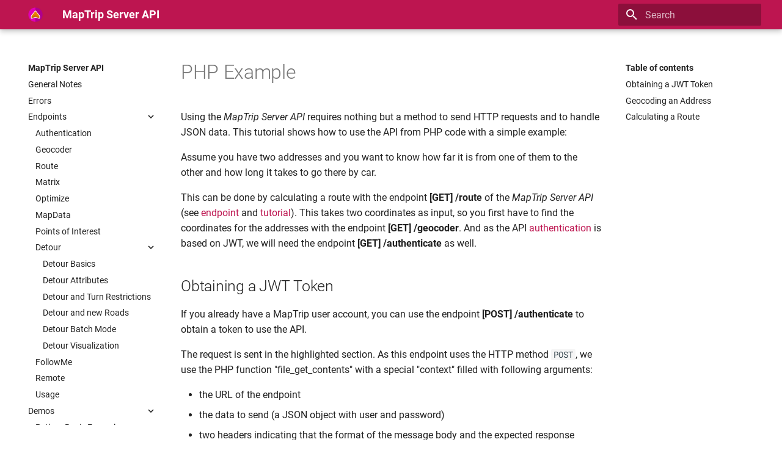

--- FILE ---
content_type: text/html
request_url: https://api.maptrip.de/docs/tutorial/demos/php.html
body_size: 6033
content:

<!DOCTYPE html>

<html class="no-js" lang="en">
<head>
<meta charset="utf-8"/>
<meta content="width=device-width,initial-scale=1" name="viewport"/>
<meta content="infoware GmbH" name="author"/>
<link href="/../../favicon.png" rel="icon"/>
<meta content="mkdocs-1.3.1, mkdocs-material-8.4.3" name="generator"/>
<title>PHP Basic Example - MapTrip Server API</title>
<link href="../assets/stylesheets/main.6b80c2a2.min.css" rel="stylesheet"/>
<link href="../assets/stylesheets/palette.cbb835fc.min.css" rel="stylesheet"/>
<link href="../css/colors.css" rel="stylesheet"/>
<link href="../css/fonts.css" rel="stylesheet"/>
<script>__md_scope=new URL("..",location),__md_hash=e=>[...e].reduce((e,_)=>(e<<5)-e+_.charCodeAt(0),0),__md_get=(e,_=localStorage,t=__md_scope)=>JSON.parse(_.getItem(t.pathname+"."+e)),__md_set=(e,_,t=localStorage,a=__md_scope)=>{try{t.setItem(a.pathname+"."+e,JSON.stringify(_))}catch(e){}}</script>
</head>
<body data-md-color-accent="none" data-md-color-primary="none" data-md-color-scheme="" dir="ltr">
<input autocomplete="off" class="md-toggle" data-md-toggle="drawer" id="__drawer" type="checkbox"/>
<input autocomplete="off" class="md-toggle" data-md-toggle="search" id="__search" type="checkbox"/>
<label class="md-overlay" for="__drawer"></label>
<div data-md-component="skip">
<a class="md-skip" href="#php-example">
          Skip to content
        </a>
</div>
<div data-md-component="announce">
</div>
<header class="md-header" data-md-component="header">
<nav aria-label="Header" class="md-header__inner md-grid">
<a aria-label="MapTrip Server API" class="md-header__button md-logo" data-md-component="logo" href="https://www.maptrip.de" title="MapTrip Server API">
<img alt="logo" src="../images/logo.png"/>
</a>
<label class="md-header__button md-icon" for="__drawer">
<svg viewbox="0 0 24 24" xmlns="http://www.w3.org/2000/svg"><path d="M3 6h18v2H3V6m0 5h18v2H3v-2m0 5h18v2H3v-2Z"></path></svg>
</label>
<div class="md-header__title" data-md-component="header-title">
<div class="md-header__ellipsis">
<div class="md-header__topic">
<span class="md-ellipsis">
            MapTrip Server API
          </span>
</div>
<div class="md-header__topic" data-md-component="header-topic">
<span class="md-ellipsis">
            
              PHP Basic Example
            
          </span>
</div>
</div>
</div>
<label class="md-header__button md-icon" for="__search">
<svg viewbox="0 0 24 24" xmlns="http://www.w3.org/2000/svg"><path d="M9.5 3A6.5 6.5 0 0 1 16 9.5c0 1.61-.59 3.09-1.56 4.23l.27.27h.79l5 5-1.5 1.5-5-5v-.79l-.27-.27A6.516 6.516 0 0 1 9.5 16 6.5 6.5 0 0 1 3 9.5 6.5 6.5 0 0 1 9.5 3m0 2C7 5 5 7 5 9.5S7 14 9.5 14 14 12 14 9.5 12 5 9.5 5Z"></path></svg>
</label>
<div class="md-search" data-md-component="search" role="dialog">
<label class="md-search__overlay" for="__search"></label>
<div class="md-search__inner" role="search">
<form class="md-search__form" name="search">
<input aria-label="Search" autocapitalize="off" autocomplete="off" autocorrect="off" class="md-search__input" data-md-component="search-query" name="query" placeholder="Search" required="" spellcheck="false" type="text"/>
<label class="md-search__icon md-icon" for="__search">
<svg viewbox="0 0 24 24" xmlns="http://www.w3.org/2000/svg"><path d="M9.5 3A6.5 6.5 0 0 1 16 9.5c0 1.61-.59 3.09-1.56 4.23l.27.27h.79l5 5-1.5 1.5-5-5v-.79l-.27-.27A6.516 6.516 0 0 1 9.5 16 6.5 6.5 0 0 1 3 9.5 6.5 6.5 0 0 1 9.5 3m0 2C7 5 5 7 5 9.5S7 14 9.5 14 14 12 14 9.5 12 5 9.5 5Z"></path></svg>
<svg viewbox="0 0 24 24" xmlns="http://www.w3.org/2000/svg"><path d="M20 11v2H8l5.5 5.5-1.42 1.42L4.16 12l7.92-7.92L13.5 5.5 8 11h12Z"></path></svg>
</label>
<nav aria-label="Search" class="md-search__options">
<button aria-label="Clear" class="md-search__icon md-icon" tabindex="-1" type="reset">
<svg viewbox="0 0 24 24" xmlns="http://www.w3.org/2000/svg"><path d="M19 6.41 17.59 5 12 10.59 6.41 5 5 6.41 10.59 12 5 17.59 6.41 19 12 13.41 17.59 19 19 17.59 13.41 12 19 6.41Z"></path></svg>
</button>
</nav>
</form>
<div class="md-search__output">
<div class="md-search__scrollwrap" data-md-scrollfix="">
<div class="md-search-result" data-md-component="search-result">
<div class="md-search-result__meta">
            Initializing search
          </div>
<ol class="md-search-result__list"></ol>
</div>
</div>
</div>
</div>
</div>
</nav>
</header>
<div class="md-container" data-md-component="container">
<main class="md-main" data-md-component="main">
<div class="md-main__inner md-grid">
<div class="md-sidebar md-sidebar--primary" data-md-component="sidebar" data-md-type="navigation">
<div class="md-sidebar__scrollwrap">
<div class="md-sidebar__inner">
<nav aria-label="Navigation" class="md-nav md-nav--primary" data-md-level="0">
<label class="md-nav__title" for="__drawer">
<a aria-label="MapTrip Server API" class="md-nav__button md-logo" data-md-component="logo" href="https://www.maptrip.de" title="MapTrip Server API">
<img alt="logo" src="../images/logo.png"/>
</a>
    MapTrip Server API
  </label>
<ul class="md-nav__list" data-md-scrollfix="">
<li class="md-nav__item">
<a class="md-nav__link" href="../index.html">
        General Notes
      </a>
</li>
<li class="md-nav__item">
<a class="md-nav__link" href="../error-codes.html">
        Errors
      </a>
</li>
<li class="md-nav__item md-nav__item--nested">
<input checked="" class="md-nav__toggle md-toggle md-toggle--indeterminate" data-md-toggle="__nav_3" id="__nav_3" type="checkbox"/>
<label class="md-nav__link" for="__nav_3">
          Endpoints
          <span class="md-nav__icon md-icon"></span>
</label>
<nav aria-label="Endpoints" class="md-nav" data-md-level="1">
<label class="md-nav__title" for="__nav_3">
<span class="md-nav__icon md-icon"></span>
          Endpoints
        </label>
<ul class="md-nav__list" data-md-scrollfix="">
<li class="md-nav__item">
<a class="md-nav__link" href="../authentication.html">
        Authentication
      </a>
</li>
<li class="md-nav__item">
<a class="md-nav__link" href="../geocoder.html">
        Geocoder
      </a>
</li>
<li class="md-nav__item">
<a class="md-nav__link" href="../route.html">
        Route
      </a>
</li>
<li class="md-nav__item">
<a class="md-nav__link" href="../matrix.html">
        Matrix
      </a>
</li>
<li class="md-nav__item">
<a class="md-nav__link" href="../optimize.html">
        Optimize
      </a>
</li>
<li class="md-nav__item">
<a class="md-nav__link" href="../mapdata.html">
        MapData
      </a>
</li>
<li class="md-nav__item">
<a class="md-nav__link" href="../poi.html">
        Points of Interest
      </a>
</li>
<li class="md-nav__item md-nav__item--nested">
<input checked="" class="md-nav__toggle md-toggle md-toggle--indeterminate" data-md-toggle="__nav_3_8" id="__nav_3_8" type="checkbox"/>
<label class="md-nav__link" for="__nav_3_8">
          Detour
          <span class="md-nav__icon md-icon"></span>
</label>
<nav aria-label="Detour" class="md-nav" data-md-level="2">
<label class="md-nav__title" for="__nav_3_8">
<span class="md-nav__icon md-icon"></span>
          Detour
        </label>
<ul class="md-nav__list" data-md-scrollfix="">
<li class="md-nav__item">
<a class="md-nav__link" href="../detour-basics.html">
        Detour Basics
      </a>
</li>
<li class="md-nav__item">
<a class="md-nav__link" href="../detour-attributes.html">
        Detour Attributes
      </a>
</li>
<li class="md-nav__item">
<a class="md-nav__link" href="../detour-turnrestrictions.html">
        Detour and Turn Restrictions
      </a>
</li>
<li class="md-nav__item">
<a class="md-nav__link" href="../detour-roads.html">
        Detour and new Roads
      </a>
</li>
<li class="md-nav__item">
<a class="md-nav__link" href="../detour-batch.html">
        Detour Batch Mode
      </a>
</li>
<li class="md-nav__item">
<a class="md-nav__link" href="../detour-visualization.html">
        Detour Visualization
      </a>
</li>
</ul>
</nav>
</li>
<li class="md-nav__item">
<a class="md-nav__link" href="../followme.html">
        FollowMe
      </a>
</li>
<li class="md-nav__item">
<a class="md-nav__link" href="../remote.html">
        Remote
      </a>
</li>
<li class="md-nav__item">
<a class="md-nav__link" href="../usage.html">
        Usage
      </a>
</li>
</ul>
</nav>
</li>
<li class="md-nav__item md-nav__item--active md-nav__item--nested">
<input checked="" class="md-nav__toggle md-toggle" data-md-toggle="__nav_4" id="__nav_4" type="checkbox"/>
<label class="md-nav__link" for="__nav_4">
          Demos
          <span class="md-nav__icon md-icon"></span>
</label>
<nav aria-label="Demos" class="md-nav" data-md-level="1">
<label class="md-nav__title" for="__nav_4">
<span class="md-nav__icon md-icon"></span>
          Demos
        </label>
<ul class="md-nav__list" data-md-scrollfix="">
<li class="md-nav__item">
<a class="md-nav__link" href="python.html">
        Python Basic Example
      </a>
</li>
<li class="md-nav__item md-nav__item--active">
<input class="md-nav__toggle md-toggle" data-md-toggle="toc" id="__toc" type="checkbox"/>
<label class="md-nav__link md-nav__link--active" for="__toc">
          PHP Basic Example
          <span class="md-nav__icon md-icon"></span>
</label>
<a class="md-nav__link md-nav__link--active" href="php.html">
        PHP Basic Example
      </a>
<nav aria-label="Table of contents" class="md-nav md-nav--secondary">
<label class="md-nav__title" for="__toc">
<span class="md-nav__icon md-icon"></span>
      Table of contents
    </label>
<ul class="md-nav__list" data-md-component="toc" data-md-scrollfix="">
<li class="md-nav__item">
<a class="md-nav__link" href="#obtaining-a-jwt-token">
    Obtaining a JWT Token
  </a>
</li>
<li class="md-nav__item">
<a class="md-nav__link" href="#geocoding-an-address">
    Geocoding an Address
  </a>
</li>
<li class="md-nav__item">
<a class="md-nav__link" href="#calculating-a-route">
    Calculating a Route
  </a>
</li>
</ul>
</nav>
</li>
<li class="md-nav__item">
<a class="md-nav__link" href="javascript.html">
        Javascript Basic Example
      </a>
</li>
<li class="md-nav__item">
<a class="md-nav__link" href="python-detour-batch.html">
        Python Detour Batch Example
      </a>
</li>
</ul>
</nav>
</li>
<li class="md-nav__item">
<a class="md-nav__link" href="../faq.html">
        FAQ
      </a>
</li>
<li class="md-nav__item">
<a class="md-nav__link" href="../swagger-ui.html">
        SwaggerUI
      </a>
</li>
</ul>
</nav>
</div>
</div>
</div>
<div class="md-sidebar md-sidebar--secondary" data-md-component="sidebar" data-md-type="toc">
<div class="md-sidebar__scrollwrap">
<div class="md-sidebar__inner">
<nav aria-label="Table of contents" class="md-nav md-nav--secondary">
<label class="md-nav__title" for="__toc">
<span class="md-nav__icon md-icon"></span>
      Table of contents
    </label>
<ul class="md-nav__list" data-md-component="toc" data-md-scrollfix="">
<li class="md-nav__item">
<a class="md-nav__link" href="#obtaining-a-jwt-token">
    Obtaining a JWT Token
  </a>
</li>
<li class="md-nav__item">
<a class="md-nav__link" href="#geocoding-an-address">
    Geocoding an Address
  </a>
</li>
<li class="md-nav__item">
<a class="md-nav__link" href="#calculating-a-route">
    Calculating a Route
  </a>
</li>
</ul>
</nav>
</div>
</div>
</div>
<div class="md-content" data-md-component="content">
<article class="md-content__inner md-typeset">
<h1 id="php-example">PHP Example</h1>
<p>Using the <em>MapTrip Server API</em> requires nothing but a method to send HTTP requests and to handle JSON data.
This tutorial shows how to use the API from PHP code with a simple example:</p>
<p>Assume you have two addresses and you want to know how far it is from one of them to the other and how
long it takes to go there by car.</p>
<p>This can be done by calculating a route with the endpoint <strong>[GET] /route</strong> of the <em>MapTrip Server API</em>
(see <a href="https://api.maptrip.de/swagger-ui.html#/route/getRoute">endpoint</a> and <a href="../route.html">tutorial</a>).
This takes two coordinates as input, so you first have to find the coordinates for the addresses
with the endpoint <strong>[GET] /geocoder</strong>. And as the API <a href="../authentication.html">authentication</a> is based
on JWT, we will need the endpoint <strong>[GET] /authenticate</strong> as well.</p>
<h2 id="obtaining-a-jwt-token">Obtaining a JWT Token</h2>
<p>If you already have a MapTrip user account, you can use the endpoint <strong>[POST] /authenticate</strong> to obtain
a token to use the API.</p>
<p>The request is sent in the highlighted section. As this endpoint uses the HTTP method <code>POST</code>,
we use the PHP function "file_get_contents" with a special "context" filled with following arguments:</p>
<ul>
<li>the URL of the endpoint</li>
<li>the data to send (a JSON object with user and password)</li>
<li>two headers indicating that the format of the message body and the expected response format are JSON</li>
</ul>
<div class="highlight"><pre><span></span><code><span class="cp">&lt;?php</span>
<span class="nv">$user</span> <span class="o">=</span> <span class="s1">'user@example.org'</span><span class="p">;</span>
<span class="nv">$password</span> <span class="o">=</span> <span class="s1">'secret'</span><span class="p">;</span>


<span class="k">function</span> <span class="nf">getToken</span><span class="p">()</span>
<span class="p">{</span>
    <span class="k">global</span> <span class="nv">$user</span><span class="p">,</span> <span class="nv">$password</span><span class="p">;</span>
    <span class="nv">$url</span> <span class="o">=</span> <span class="s2">"https://api.maptrip.de/v1/authenticate"</span><span class="p">;</span>
    <span class="nv">$content</span> <span class="o">=</span> <span class="s1">'{"user": "'</span> <span class="o">.</span> <span class="nv">$user</span> <span class="o">.</span> <span class="s1">'", "password": "'</span> <span class="o">.</span> <span class="nv">$password</span> <span class="o">.</span> <span class="s1">'"}'</span><span class="p">;</span> 

    <span class="c1">// use key 'http' even if you send the request to https://...</span>
    <span class="nv">$options</span> <span class="o">=</span> <span class="k">array</span><span class="p">(</span>
        <span class="s1">'http'</span> <span class="o">=&gt;</span> <span class="k">array</span><span class="p">(</span>
            <span class="s1">'header'</span>  <span class="o">=&gt;</span> <span class="s1">'Content-Type: application/json\r\nAccept: application/json\r\n'</span><span class="p">,</span>
            <span class="s1">'method'</span>  <span class="o">=&gt;</span> <span class="s1">'POST'</span><span class="p">,</span>
            <span class="s1">'content'</span> <span class="o">=&gt;</span> <span class="nv">$content</span>
        <span class="p">)</span>
    <span class="p">);</span>
    <span class="nv">$context</span>  <span class="o">=</span> <span class="nb">stream_context_create</span><span class="p">(</span><span class="nv">$options</span><span class="p">);</span>
<span class="hll">    <span class="nv">$result</span> <span class="o">=</span> <span class="nb">file_get_contents</span><span class="p">(</span><span class="nv">$url</span><span class="p">,</span> <span class="k">false</span><span class="p">,</span> <span class="nv">$context</span><span class="p">);</span>
</span>    <span class="k">if</span> <span class="p">(</span><span class="nv">$result</span> <span class="o">===</span> <span class="k">FALSE</span><span class="p">)</span>
    <span class="p">{</span> <span class="cm">/* Handle error */</span> 
      <span class="k">return</span> <span class="k">FALSE</span><span class="p">;</span>  
    <span class="p">}</span>

    <span class="nv">$token</span> <span class="o">=</span> <span class="nb">json_decode</span><span class="p">(</span><span class="nv">$result</span><span class="p">,</span> <span class="k">false</span><span class="p">)</span><span class="o">-&gt;</span><span class="na">token</span><span class="p">;</span>
    <span class="k">return</span> <span class="nv">$token</span><span class="p">;</span>
<span class="cp">?&gt;</span><span class="x"></span>
</code></pre></div>
<p>For correct user data this will obtain a new token. If you do not change the credentials
the function will return <code>FALSE</code> as the API will return the HTTP status code <code>401 Unauthorized</code>.</p>
<p>For the following demos we will use a free demo token:</p>
<div class="highlight"><pre><span></span><code><span class="cp">&lt;?php</span>
    <span class="nv">$token</span> <span class="o">=</span> <span class="nb">file_get_contents</span><span class="p">(</span><span class="s2">"https://api.maptrip.de/token/demo"</span><span class="p">);</span>
<span class="cp">?&gt;</span><span class="x"></span>
</code></pre></div>
<h2 id="geocoding-an-address">Geocoding an Address</h2>
<p>For this example, we are not interested in the address found during geocoding and its quality,
but only in the coordinate. The following function sends a string with an address to the endpoint
<strong>[GET] /geocoder</strong> and checks if the request was successful. If so,
this is returned, otherwise the value <code>FALSE</code>. The API will return the found address as a <code>json</code> string.</p>
<p>The request looks very similar to the first one, but this is a <code>GET</code> request, so there is no
message body but parameters. For this reason, no <code>Content-Type</code> needs to be specified. Instead,
the request must contain the header <code>Authorization</code> with the word <code>Bearer</code> and the token we queried before.</p>
<div class="highlight"><pre><span></span><code><span class="cp">&lt;?php</span>
<span class="k">function</span> <span class="nf">geocode</span><span class="p">(</span><span class="nv">$address</span><span class="p">)</span>
<span class="p">{</span>
    <span class="k">global</span> <span class="nv">$token</span><span class="p">;</span>
    <span class="c1">//echo $token;</span>
    <span class="nv">$params</span> <span class="o">=</span> <span class="nb">http_build_query</span><span class="p">(</span><span class="k">array</span><span class="p">(</span><span class="s1">'provider'</span> <span class="o">=&gt;</span> <span class="s1">'TomTom'</span><span class="p">,</span>
                                     <span class="s1">'address'</span> <span class="o">=&gt;</span> <span class="nv">$address</span><span class="p">));</span>

    <span class="nv">$options</span> <span class="o">=</span> <span class="k">array</span><span class="p">(</span>
        <span class="s1">'http'</span> <span class="o">=&gt;</span> <span class="k">array</span><span class="p">(</span>
            <span class="s1">'header'</span>  <span class="o">=&gt;</span> <span class="s1">'Accept: application/json\r\nAuthorization: Bearer '</span> <span class="o">.</span> <span class="nv">$token</span> <span class="o">.</span> <span class="s1">'\r\n'</span><span class="p">,</span>
            <span class="s1">'method'</span>  <span class="o">=&gt;</span> <span class="s1">'GET'</span>
        <span class="p">)</span>
    <span class="p">);</span>
    <span class="nv">$context</span>  <span class="o">=</span> <span class="nb">stream_context_create</span><span class="p">(</span><span class="nv">$options</span><span class="p">);</span>
    <span class="nv">$result</span> <span class="o">=</span> <span class="nb">file_get_contents</span><span class="p">(</span><span class="s2">"https://api.maptrip.de/v1/geocoder/?"</span><span class="o">.</span><span class="nv">$params</span><span class="p">,</span> <span class="k">false</span><span class="p">,</span> <span class="nv">$context</span><span class="p">);</span>
    <span class="k">if</span> <span class="p">(</span><span class="nv">$result</span> <span class="o">===</span> <span class="k">FALSE</span><span class="p">)</span>
    <span class="p">{</span> <span class="cm">/* Handle error */</span> 
      <span class="k">return</span> <span class="k">FALSE</span><span class="p">;</span>  
    <span class="p">}</span>
    <span class="k">return</span> <span class="nv">$result</span><span class="p">;</span>
<span class="p">}</span>
<span class="cp">?&gt;</span><span class="x"></span>
</code></pre></div>
<p>To test the function you can call it with an address string and parse the returned <code>json</code> string to get the coordinate:</p>
<p><div class="highlight"><pre><span></span><code><span class="cp">&lt;?php</span>
<span class="nv">$test</span> <span class="o">=</span> <span class="nx">geocode</span><span class="p">(</span><span class="s2">"Weiherstr. 38, Bonn"</span><span class="p">);</span>
<span class="nv">$arr</span> <span class="o">=</span> <span class="nb">json_decode</span><span class="p">(</span><span class="nv">$test</span><span class="p">,</span> <span class="k">false</span><span class="p">);</span>
<span class="k">echo</span> <span class="nv">$arr</span><span class="p">[</span><span class="mi">0</span><span class="p">]</span><span class="o">-&gt;</span><span class="na">address</span><span class="o">-&gt;</span><span class="na">coordinate</span><span class="o">-&gt;</span><span class="na">lat</span> <span class="o">.</span> <span class="s2">" / "</span> <span class="o">.</span> <span class="nv">$arr</span><span class="p">[</span><span class="mi">0</span><span class="p">]</span><span class="o">-&gt;</span><span class="na">address</span><span class="o">-&gt;</span><span class="na">coordinate</span><span class="o">-&gt;</span><span class="na">lon</span><span class="p">;</span>
<span class="cp">?&gt;</span><span class="x"></span>
</code></pre></div>
<div class="highlight"><pre><span></span><code>50.7365574 / 7.0919497
</code></pre></div></p>
<h2 id="calculating-a-route">Calculating a Route</h2>
<p>This is the most simple kind of route you can calculate: We do not use via points,
traffic information, vehicle types and attributes and so on, just the start and
destination.</p>
<p>As the coordinates for the parameters <code>from</code> and <code>to</code> have to be provided as strings,
we use a helper class to format them.</p>
<div class="highlight"><pre><span></span><code><span class="cp">&lt;?php</span>
<span class="k">class</span> <span class="nc">Coordinate</span>
<span class="p">{</span>
    <span class="k">protected</span> <span class="nv">$lat</span><span class="p">;</span>
    <span class="k">protected</span> <span class="nv">$lon</span><span class="p">;</span>

    <span class="k">public</span> <span class="k">function</span> <span class="fm">__construct</span><span class="p">(</span><span class="nv">$lat</span><span class="p">,</span> <span class="nv">$lon</span><span class="p">)</span>
    <span class="p">{</span>
        <span class="nv">$this</span><span class="o">-&gt;</span><span class="na">lat</span> <span class="o">=</span> <span class="nv">$lat</span><span class="p">;</span>
        <span class="nv">$this</span><span class="o">-&gt;</span><span class="na">lon</span> <span class="o">=</span> <span class="nv">$lon</span><span class="p">;</span>
    <span class="p">}</span>
    <span class="k">public</span> <span class="k">function</span> <span class="nf">getLatitude</span><span class="p">()</span>
    <span class="p">{</span>
        <span class="k">return</span> <span class="nv">$this</span><span class="o">-&gt;</span><span class="na">lat</span><span class="p">;</span>
    <span class="p">}</span>
    <span class="k">public</span> <span class="k">function</span> <span class="nf">getLongitude</span><span class="p">()</span>
    <span class="p">{</span>
        <span class="k">return</span> <span class="nv">$this</span><span class="o">-&gt;</span><span class="na">lon</span><span class="p">;</span>
    <span class="p">}</span>
    <span class="k">public</span> <span class="k">function</span> <span class="nf">toString</span><span class="p">()</span>
    <span class="p">{</span>
        <span class="k">return</span> <span class="nb">strval</span><span class="p">(</span><span class="nv">$this</span><span class="o">-&gt;</span><span class="na">lat</span><span class="p">)</span><span class="o">.</span><span class="s2">","</span><span class="o">.</span><span class="nb">strval</span><span class="p">(</span><span class="nv">$this</span><span class="o">-&gt;</span><span class="na">lon</span><span class="p">);</span>
    <span class="p">}</span>
<span class="p">}</span>

<span class="k">function</span> <span class="nf">route</span><span class="p">(</span><span class="nx">Coordinate</span> <span class="nv">$start</span><span class="p">,</span> <span class="nx">Coordinate</span> <span class="nv">$destination</span><span class="p">)</span>
<span class="p">{</span>
    <span class="k">global</span> <span class="nv">$token</span><span class="p">;</span>

    <span class="nv">$params</span> <span class="o">=</span> <span class="nb">http_build_query</span><span class="p">(</span><span class="k">array</span><span class="p">(</span><span class="s1">'provider'</span> <span class="o">=&gt;</span> <span class="s1">'TomTom'</span><span class="p">,</span>
                                     <span class="s1">'from'</span> <span class="o">=&gt;</span> <span class="nv">$start</span><span class="o">-&gt;</span><span class="na">toString</span><span class="p">(),</span>
                                     <span class="s1">'to'</span> <span class="o">=&gt;</span> <span class="nv">$destination</span><span class="o">-&gt;</span><span class="na">toString</span><span class="p">()));</span>

    <span class="nv">$options</span> <span class="o">=</span> <span class="k">array</span><span class="p">(</span>
        <span class="s1">'http'</span> <span class="o">=&gt;</span> <span class="k">array</span><span class="p">(</span>
            <span class="s1">'header'</span>  <span class="o">=&gt;</span> <span class="s2">"Accept: application/json</span><span class="se">\r\n</span><span class="s2">Authorization: Bearer "</span> <span class="o">.</span> <span class="nv">$token</span> <span class="o">.</span> <span class="s2">"</span><span class="se">\r\n</span><span class="s2">"</span><span class="p">,</span>
            <span class="s1">'method'</span>  <span class="o">=&gt;</span> <span class="s1">'GET'</span><span class="p">,</span>
        <span class="p">)</span>
    <span class="p">);</span>
    <span class="nv">$context</span>  <span class="o">=</span> <span class="nb">stream_context_create</span><span class="p">(</span><span class="nv">$options</span><span class="p">);</span>
    <span class="nv">$result</span> <span class="o">=</span> <span class="nb">file_get_contents</span><span class="p">(</span><span class="s2">"https://api.maptrip.de/v1/route/?"</span><span class="o">.</span><span class="nv">$params</span><span class="p">,</span> <span class="k">false</span><span class="p">,</span> <span class="nv">$context</span><span class="p">);</span>
    <span class="k">if</span> <span class="p">(</span><span class="nv">$result</span> <span class="o">===</span> <span class="k">FALSE</span><span class="p">)</span>
    <span class="p">{</span> <span class="cm">/* Handle error */</span> 
      <span class="k">return</span> <span class="k">FALSE</span><span class="p">;</span>  
    <span class="p">}</span>
    <span class="k">return</span> <span class="nv">$result</span><span class="p">;</span>
<span class="p">}</span>
<span class="cp">?&gt;</span><span class="x"></span>
</code></pre></div>
<p>Putting all this together, we can write code to geocode two addresses, check if
both were found, calculate a route between them, and output the desired output.</p>
<p><div class="highlight"><pre><span></span><code><span class="cp">&lt;?php</span>
<span class="nv">$st</span> <span class="o">=</span> <span class="nx">geocode</span><span class="p">(</span><span class="s2">"Weiherstr. 38, Bonn"</span><span class="p">);</span>
<span class="nv">$dest</span> <span class="o">=</span> <span class="nx">geocode</span><span class="p">(</span><span class="s2">"Köln"</span><span class="p">);</span>

<span class="k">if</span> <span class="p">(</span><span class="nv">$st</span> <span class="o">!==</span> <span class="k">FALSE</span> <span class="o">&amp;&amp;</span> <span class="nv">$dest</span> <span class="o">!==</span> <span class="k">FALSE</span><span class="p">)</span>
<span class="p">{</span>
  <span class="nv">$obj</span> <span class="o">=</span> <span class="nb">json_decode</span><span class="p">(</span><span class="nv">$st</span><span class="p">,</span> <span class="k">false</span><span class="p">);</span>
  <span class="nv">$start</span> <span class="o">=</span> <span class="k">new</span> <span class="nx">Coordinate</span><span class="p">(</span><span class="nb">doubleval</span><span class="p">(</span><span class="nv">$obj</span><span class="p">[</span><span class="mi">0</span><span class="p">]</span><span class="o">-&gt;</span><span class="na">address</span><span class="o">-&gt;</span><span class="na">coordinate</span><span class="o">-&gt;</span><span class="na">lat</span><span class="p">),</span> <span class="nb">doubleval</span><span class="p">(</span><span class="nv">$obj</span><span class="p">[</span><span class="mi">0</span><span class="p">]</span><span class="o">-&gt;</span><span class="na">address</span><span class="o">-&gt;</span><span class="na">coordinate</span><span class="o">-&gt;</span><span class="na">lon</span><span class="p">));</span>
  <span class="nv">$obj</span> <span class="o">=</span> <span class="nb">json_decode</span><span class="p">(</span><span class="nv">$dest</span><span class="p">,</span> <span class="k">false</span><span class="p">);</span>
  <span class="nv">$destination</span> <span class="o">=</span> <span class="k">new</span> <span class="nx">Coordinate</span><span class="p">(</span><span class="nb">doubleval</span><span class="p">(</span><span class="nv">$obj</span><span class="p">[</span><span class="mi">0</span><span class="p">]</span><span class="o">-&gt;</span><span class="na">address</span><span class="o">-&gt;</span><span class="na">coordinate</span><span class="o">-&gt;</span><span class="na">lat</span><span class="p">),</span> <span class="nb">doubleval</span><span class="p">(</span><span class="nv">$obj</span><span class="p">[</span><span class="mi">0</span><span class="p">]</span><span class="o">-&gt;</span><span class="na">address</span><span class="o">-&gt;</span><span class="na">coordinate</span><span class="o">-&gt;</span><span class="na">lon</span><span class="p">));</span>

  <span class="nv">$result</span> <span class="o">=</span> <span class="nx">route</span><span class="p">(</span><span class="nv">$start</span><span class="p">,</span> <span class="nv">$destination</span><span class="p">);</span>

  <span class="k">if</span> <span class="p">(</span><span class="nv">$result</span> <span class="o">!==</span> <span class="k">FALSE</span><span class="p">)</span>
  <span class="p">{</span>
    <span class="nv">$obj</span> <span class="o">=</span> <span class="nb">json_decode</span><span class="p">(</span><span class="nv">$result</span><span class="p">,</span> <span class="k">false</span><span class="p">);</span>

   <span class="k">if</span> <span class="p">(</span><span class="nb">count</span><span class="p">(</span><span class="nv">$obj</span><span class="p">)</span> <span class="o">&gt;</span> <span class="mi">0</span><span class="p">)</span>
    <span class="p">{</span>
      <span class="nv">$driving_time_in_seconds</span> <span class="o">=</span> <span class="nv">$obj</span><span class="p">[</span><span class="mi">0</span><span class="p">]</span><span class="o">-&gt;</span><span class="na">summary</span><span class="o">-&gt;</span><span class="na">drivingTime</span><span class="p">;</span>
      <span class="nv">$length_in_meter</span> <span class="o">=</span> <span class="nv">$obj</span><span class="p">[</span><span class="mi">0</span><span class="p">]</span><span class="o">-&gt;</span><span class="na">summary</span><span class="o">-&gt;</span><span class="na">length</span><span class="p">;</span>
      <span class="nv">$driving_time</span> <span class="o">=</span> <span class="nb">sprintf</span><span class="p">(</span><span class="s2">"%.1f"</span><span class="p">,</span> <span class="nv">$driving_time_in_seconds</span><span class="o">/</span><span class="mi">60</span><span class="p">);</span>
      <span class="nv">$length</span> <span class="o">=</span>  <span class="nb">sprintf</span><span class="p">(</span><span class="s2">"%.1f"</span><span class="p">,</span> <span class="nv">$length_in_meter</span><span class="o">/</span><span class="mi">1000</span><span class="p">);</span>

      <span class="k">echo</span> <span class="s2">"Länge: "</span><span class="o">.</span><span class="nv">$length</span><span class="o">.</span><span class="s2">", Dauer: "</span><span class="o">.</span><span class="nv">$driving_time</span><span class="p">;</span>
    <span class="p">}</span>
    <span class="k">else</span>
    <span class="p">{</span>
        <span class="k">echo</span> <span class="s2">"no route found!"</span><span class="p">;</span>
    <span class="p">}</span>
  <span class="p">}</span>
  <span class="k">else</span>
  <span class="p">{</span>
    <span class="k">echo</span> <span class="s2">"failed to calculate route!"</span><span class="p">;</span>
  <span class="p">}</span>
<span class="p">}</span>
<span class="k">else</span>
<span class="p">{</span>
  <span class="k">echo</span> <span class="s2">"failed to geocode addresses!"</span><span class="p">;</span>
<span class="p">}</span>
<span class="cp">?&gt;</span><span class="x"></span>
</code></pre></div>
<div class="highlight"><pre><span></span><code>route length: 28.5, driving duration: 33.7
</code></pre></div></p>
</article>
</div>
</div>
</main>
<footer class="md-footer">
<nav aria-label="Footer" class="md-footer__inner md-grid">
<a aria-label="Previous: Python Basic Example" class="md-footer__link md-footer__link--prev" href="python.html" rel="prev">
<div class="md-footer__button md-icon">
<svg viewbox="0 0 24 24" xmlns="http://www.w3.org/2000/svg"><path d="M20 11v2H8l5.5 5.5-1.42 1.42L4.16 12l7.92-7.92L13.5 5.5 8 11h12Z"></path></svg>
</div>
<div class="md-footer__title">
<div class="md-ellipsis">
<span class="md-footer__direction">
                Previous
              </span>
              Python Basic Example
            </div>
</div>
</a>
<a aria-label="Next: Javascript Basic Example" class="md-footer__link md-footer__link--next" href="javascript.html" rel="next">
<div class="md-footer__title">
<div class="md-ellipsis">
<span class="md-footer__direction">
                Next
              </span>
              Javascript Basic Example
            </div>
</div>
<div class="md-footer__button md-icon">
<svg viewbox="0 0 24 24" xmlns="http://www.w3.org/2000/svg"><path d="M4 11v2h12l-5.5 5.5 1.42 1.42L19.84 12l-7.92-7.92L10.5 5.5 16 11H4Z"></path></svg>
</div>
</a>
</nav>
<div class="md-footer-meta md-typeset">
<div class="md-footer-meta__inner md-grid">
<div class="md-copyright">
<div class="md-copyright__highlight">
      Copyright (c) 2022-2025 infoware GmbH
    </div>
  
  
    Made with
    <a href="https://squidfunk.github.io/mkdocs-material/" rel="noopener" target="_blank">
      Material for MkDocs
    </a>
</div>
</div>
</div>
</footer>
</div>
<div class="md-dialog" data-md-component="dialog">
<div class="md-dialog__inner md-typeset"></div>
</div>
<script id="__config" type="application/json">{"base": "..", "features": ["content.code.annotate", "navigation.tracking", "navigation.expand"], "search": "../assets/javascripts/workers/search.ecf98df9.min.js", "translations": {"clipboard.copied": "Copied to clipboard", "clipboard.copy": "Copy to clipboard", "search.config.lang": "en", "search.config.pipeline": "trimmer, stopWordFilter", "search.config.separator": "[\\s\\-]+", "search.placeholder": "Search", "search.result.more.one": "1 more on this page", "search.result.more.other": "# more on this page", "search.result.none": "No matching documents", "search.result.one": "1 matching document", "search.result.other": "# matching documents", "search.result.placeholder": "Type to start searching", "search.result.term.missing": "Missing", "select.version.title": "Select version"}}</script>
<script src="../assets/javascripts/bundle.2ab50757.min.js"></script>
<script src="../js/mermaid.min.js"></script>
<script src="../js/token.js"></script>
</body>
</html>

--- FILE ---
content_type: text/css
request_url: https://api.maptrip.de/docs/tutorial/css/colors.css
body_size: 1190
content:
:root {
  --md-primary-fg-color:        #BD1550;
  --md-primary-fg-color--light: #E02F88;
  --md-primary-fg-color--dark:  #9E043A;
  
  --md-accent-fg-color:         #BD1550;
}

/* FAQ sections in MapTrip green */

.md-typeset .admonition.faq,
.md-typeset .admonition.help,
.md-typeset .admonition.question,
.md-typeset details.faq,
.md-typeset details.help,
.md-typeset details.question {
	border-color: rgb(156,181,72);
}

.md-typeset .faq>.admonition-title,
.md-typeset .faq>summary,
.md-typeset .help>.admonition-title,
.md-typeset .help>summary,
.md-typeset .question>.admonition-title,
.md-typeset .question>summary {
	background-color: rgba(156,181,72,0.3);
}

.md-typeset .faq>.admonition-title:before,
.md-typeset .faq>summary:before,
.md-typeset .help>.admonition-title:before,
.md-typeset .help>summary:before,
.md-typeset .question>.admonition-title:before,
.md-typeset .question>summary:before {
	background-color: rgb(156,181,72);
}

/* notes in MapTrip blue */

.md-typeset .admonition.note,
.md-typeset details.note {
	border-color: rgb(2,163,219);
}

.md-typeset .note>.admonition-title,
.md-typeset .note>summary {
	background-color: rgba(2,163,219,0.3);
}

.md-typeset .note>.admonition-title:before,
.md-typeset .note>summary:before {
	background-color: rgb(2,163,219);
}


--- FILE ---
content_type: text/css
request_url: https://api.maptrip.de/docs/tutorial/css/fonts.css
body_size: 862
content:
/* roboto-300 - latin */
@font-face {
	font-family: 'Roboto';
	font-style: normal;
	font-weight: 300;
	src: url('../fonts/roboto-v30-latin-300.woff2') format('woff2');
}

/* roboto-regular - latin */
@font-face {
	font-family: 'Roboto';
	font-style: normal;
	font-weight: 400;
	src: url('../fonts/roboto-v30-latin-regular.woff2') format('woff2');
}

/* roboto-italic - latin */
@font-face {
	font-family: 'Roboto';
	font-style: italic;
	font-weight: 400;
	src: url('../fonts/roboto-v30-latin-italic.woff2') format('woff2');
}

/* roboto-700 - latin */
@font-face {
	font-family: 'Roboto';
	font-style: normal;
	font-weight: 700;
	src: url('../fonts/roboto-v30-latin-700.woff2') format('woff2');
}

/* roboto-mono-regular - latin */
@font-face {
	font-family: 'Roboto Mono';
	font-style: normal;
	font-weight: 400;
	src: url('../fonts/roboto-mono-v22-latin-regular.woff2') format('woff2');
}

body {
	--md-text-font-family: "Roboto";
	--md-code-font-family: "Roboto Mono"
}


--- FILE ---
content_type: text/javascript
request_url: https://api.maptrip.de/docs/tutorial/assets/javascripts/bundle.2ab50757.min.js
body_size: 35002
content:
"use strict";(()=>{var oa=Object.create;var xr=Object.defineProperty;var ia=Object.getOwnPropertyDescriptor;var aa=Object.getOwnPropertyNames,kt=Object.getOwnPropertySymbols,sa=Object.getPrototypeOf,Sr=Object.prototype.hasOwnProperty,sn=Object.prototype.propertyIsEnumerable;var an=(e,t,r)=>t in e?xr(e,t,{enumerable:!0,configurable:!0,writable:!0,value:r}):e[t]=r,H=(e,t)=>{for(var r in t||(t={}))Sr.call(t,r)&&an(e,r,t[r]);if(kt)for(var r of kt(t))sn.call(t,r)&&an(e,r,t[r]);return e};var cn=(e,t)=>{var r={};for(var n in e)Sr.call(e,n)&&t.indexOf(n)<0&&(r[n]=e[n]);if(e!=null&&kt)for(var n of kt(e))t.indexOf(n)<0&&sn.call(e,n)&&(r[n]=e[n]);return r};var yt=(e,t)=>()=>(t||e((t={exports:{}}).exports,t),t.exports);var ca=(e,t,r,n)=>{if(t&&typeof t=="object"||typeof t=="function")for(let o of aa(t))!Sr.call(e,o)&&o!==r&&xr(e,o,{get:()=>t[o],enumerable:!(n=ia(t,o))||n.enumerable});return e};var Ye=(e,t,r)=>(r=e!=null?oa(sa(e)):{},ca(t||!e||!e.__esModule?xr(r,"default",{value:e,enumerable:!0}):r,e));var fn=yt((wr,un)=>{(function(e,t){typeof wr=="object"&&typeof un!="undefined"?t():typeof define=="function"&&define.amd?define(t):t()})(wr,function(){"use strict";function e(r){var n=!0,o=!1,i=null,a={text:!0,search:!0,url:!0,tel:!0,email:!0,password:!0,number:!0,date:!0,month:!0,week:!0,time:!0,datetime:!0,"datetime-local":!0};function s(O){return!!(O&&O!==document&&O.nodeName!=="HTML"&&O.nodeName!=="BODY"&&"classList"in O&&"contains"in O.classList)}function c(O){var Ue=O.type,He=O.tagName;return!!(He==="INPUT"&&a[Ue]&&!O.readOnly||He==="TEXTAREA"&&!O.readOnly||O.isContentEditable)}function u(O){O.classList.contains("focus-visible")||(O.classList.add("focus-visible"),O.setAttribute("data-focus-visible-added",""))}function f(O){!O.hasAttribute("data-focus-visible-added")||(O.classList.remove("focus-visible"),O.removeAttribute("data-focus-visible-added"))}function p(O){O.metaKey||O.altKey||O.ctrlKey||(s(r.activeElement)&&u(r.activeElement),n=!0)}function l(O){n=!1}function d(O){!s(O.target)||(n||c(O.target))&&u(O.target)}function h(O){!s(O.target)||(O.target.classList.contains("focus-visible")||O.target.hasAttribute("data-focus-visible-added"))&&(o=!0,window.clearTimeout(i),i=window.setTimeout(function(){o=!1},100),f(O.target))}function b(O){document.visibilityState==="hidden"&&(o&&(n=!0),U())}function U(){document.addEventListener("mousemove",W),document.addEventListener("mousedown",W),document.addEventListener("mouseup",W),document.addEventListener("pointermove",W),document.addEventListener("pointerdown",W),document.addEventListener("pointerup",W),document.addEventListener("touchmove",W),document.addEventListener("touchstart",W),document.addEventListener("touchend",W)}function G(){document.removeEventListener("mousemove",W),document.removeEventListener("mousedown",W),document.removeEventListener("mouseup",W),document.removeEventListener("pointermove",W),document.removeEventListener("pointerdown",W),document.removeEventListener("pointerup",W),document.removeEventListener("touchmove",W),document.removeEventListener("touchstart",W),document.removeEventListener("touchend",W)}function W(O){O.target.nodeName&&O.target.nodeName.toLowerCase()==="html"||(n=!1,G())}document.addEventListener("keydown",p,!0),document.addEventListener("mousedown",l,!0),document.addEventListener("pointerdown",l,!0),document.addEventListener("touchstart",l,!0),document.addEventListener("visibilitychange",b,!0),U(),r.addEventListener("focus",d,!0),r.addEventListener("blur",h,!0),r.nodeType===Node.DOCUMENT_FRAGMENT_NODE&&r.host?r.host.setAttribute("data-js-focus-visible",""):r.nodeType===Node.DOCUMENT_NODE&&(document.documentElement.classList.add("js-focus-visible"),document.documentElement.setAttribute("data-js-focus-visible",""))}if(typeof window!="undefined"&&typeof document!="undefined"){window.applyFocusVisiblePolyfill=e;var t;try{t=new CustomEvent("focus-visible-polyfill-ready")}catch(r){t=document.createEvent("CustomEvent"),t.initCustomEvent("focus-visible-polyfill-ready",!1,!1,{})}window.dispatchEvent(t)}typeof document!="undefined"&&e(document)})});var pn=yt(Er=>{(function(e){var t=function(){try{return!!Symbol.iterator}catch(u){return!1}},r=t(),n=function(u){var f={next:function(){var p=u.shift();return{done:p===void 0,value:p}}};return r&&(f[Symbol.iterator]=function(){return f}),f},o=function(u){return encodeURIComponent(u).replace(/%20/g,"+")},i=function(u){return decodeURIComponent(String(u).replace(/\+/g," "))},a=function(){var u=function(p){Object.defineProperty(this,"_entries",{writable:!0,value:{}});var l=typeof p;if(l!=="undefined")if(l==="string")p!==""&&this._fromString(p);else if(p instanceof u){var d=this;p.forEach(function(G,W){d.append(W,G)})}else if(p!==null&&l==="object")if(Object.prototype.toString.call(p)==="[object Array]")for(var h=0;h<p.length;h++){var b=p[h];if(Object.prototype.toString.call(b)==="[object Array]"||b.length!==2)this.append(b[0],b[1]);else throw new TypeError("Expected [string, any] as entry at index "+h+" of URLSearchParams's input")}else for(var U in p)p.hasOwnProperty(U)&&this.append(U,p[U]);else throw new TypeError("Unsupported input's type for URLSearchParams")},f=u.prototype;f.append=function(p,l){p in this._entries?this._entries[p].push(String(l)):this._entries[p]=[String(l)]},f.delete=function(p){delete this._entries[p]},f.get=function(p){return p in this._entries?this._entries[p][0]:null},f.getAll=function(p){return p in this._entries?this._entries[p].slice(0):[]},f.has=function(p){return p in this._entries},f.set=function(p,l){this._entries[p]=[String(l)]},f.forEach=function(p,l){var d;for(var h in this._entries)if(this._entries.hasOwnProperty(h)){d=this._entries[h];for(var b=0;b<d.length;b++)p.call(l,d[b],h,this)}},f.keys=function(){var p=[];return this.forEach(function(l,d){p.push(d)}),n(p)},f.values=function(){var p=[];return this.forEach(function(l){p.push(l)}),n(p)},f.entries=function(){var p=[];return this.forEach(function(l,d){p.push([d,l])}),n(p)},r&&(f[Symbol.iterator]=f.entries),f.toString=function(){var p=[];return this.forEach(function(l,d){p.push(o(d)+"="+o(l))}),p.join("&")},e.URLSearchParams=u},s=function(){try{var u=e.URLSearchParams;return new u("?a=1").toString()==="a=1"&&typeof u.prototype.set=="function"&&typeof u.prototype.entries=="function"}catch(f){return!1}};s()||a();var c=e.URLSearchParams.prototype;typeof c.sort!="function"&&(c.sort=function(){var u=this,f=[];this.forEach(function(l,d){f.push([d,l]),u._entries||u.delete(d)}),f.sort(function(l,d){return l[0]<d[0]?-1:l[0]>d[0]?1:0}),u._entries&&(u._entries={});for(var p=0;p<f.length;p++)this.append(f[p][0],f[p][1])}),typeof c._fromString!="function"&&Object.defineProperty(c,"_fromString",{enumerable:!1,configurable:!1,writable:!1,value:function(u){if(this._entries)this._entries={};else{var f=[];this.forEach(function(h,b){f.push(b)});for(var p=0;p<f.length;p++)this.delete(f[p])}u=u.replace(/^\?/,"");for(var l=u.split("&"),d,p=0;p<l.length;p++)d=l[p].split("="),this.append(i(d[0]),d.length>1?i(d[1]):"")}})})(typeof global!="undefined"?global:typeof window!="undefined"?window:typeof self!="undefined"?self:Er);(function(e){var t=function(){try{var o=new e.URL("b","http://a");return o.pathname="c d",o.href==="http://a/c%20d"&&o.searchParams}catch(i){return!1}},r=function(){var o=e.URL,i=function(c,u){typeof c!="string"&&(c=String(c)),u&&typeof u!="string"&&(u=String(u));var f=document,p;if(u&&(e.location===void 0||u!==e.location.href)){u=u.toLowerCase(),f=document.implementation.createHTMLDocument(""),p=f.createElement("base"),p.href=u,f.head.appendChild(p);try{if(p.href.indexOf(u)!==0)throw new Error(p.href)}catch(O){throw new Error("URL unable to set base "+u+" due to "+O)}}var l=f.createElement("a");l.href=c,p&&(f.body.appendChild(l),l.href=l.href);var d=f.createElement("input");if(d.type="url",d.value=c,l.protocol===":"||!/:/.test(l.href)||!d.checkValidity()&&!u)throw new TypeError("Invalid URL");Object.defineProperty(this,"_anchorElement",{value:l});var h=new e.URLSearchParams(this.search),b=!0,U=!0,G=this;["append","delete","set"].forEach(function(O){var Ue=h[O];h[O]=function(){Ue.apply(h,arguments),b&&(U=!1,G.search=h.toString(),U=!0)}}),Object.defineProperty(this,"searchParams",{value:h,enumerable:!0});var W=void 0;Object.defineProperty(this,"_updateSearchParams",{enumerable:!1,configurable:!1,writable:!1,value:function(){this.search!==W&&(W=this.search,U&&(b=!1,this.searchParams._fromString(this.search),b=!0))}})},a=i.prototype,s=function(c){Object.defineProperty(a,c,{get:function(){return this._anchorElement[c]},set:function(u){this._anchorElement[c]=u},enumerable:!0})};["hash","host","hostname","port","protocol"].forEach(function(c){s(c)}),Object.defineProperty(a,"search",{get:function(){return this._anchorElement.search},set:function(c){this._anchorElement.search=c,this._updateSearchParams()},enumerable:!0}),Object.defineProperties(a,{toString:{get:function(){var c=this;return function(){return c.href}}},href:{get:function(){return this._anchorElement.href.replace(/\?$/,"")},set:function(c){this._anchorElement.href=c,this._updateSearchParams()},enumerable:!0},pathname:{get:function(){return this._anchorElement.pathname.replace(/(^\/?)/,"/")},set:function(c){this._anchorElement.pathname=c},enumerable:!0},origin:{get:function(){var c={"http:":80,"https:":443,"ftp:":21}[this._anchorElement.protocol],u=this._anchorElement.port!=c&&this._anchorElement.port!=="";return this._anchorElement.protocol+"//"+this._anchorElement.hostname+(u?":"+this._anchorElement.port:"")},enumerable:!0},password:{get:function(){return""},set:function(c){},enumerable:!0},username:{get:function(){return""},set:function(c){},enumerable:!0}}),i.createObjectURL=function(c){return o.createObjectURL.apply(o,arguments)},i.revokeObjectURL=function(c){return o.revokeObjectURL.apply(o,arguments)},e.URL=i};if(t()||r(),e.location!==void 0&&!("origin"in e.location)){var n=function(){return e.location.protocol+"//"+e.location.hostname+(e.location.port?":"+e.location.port:"")};try{Object.defineProperty(e.location,"origin",{get:n,enumerable:!0})}catch(o){setInterval(function(){e.location.origin=n()},100)}}})(typeof global!="undefined"?global:typeof window!="undefined"?window:typeof self!="undefined"?self:Er)});var kn=yt((zs,It)=>{/*! *****************************************************************************
Copyright (c) Microsoft Corporation.

Permission to use, copy, modify, and/or distribute this software for any
purpose with or without fee is hereby granted.

THE SOFTWARE IS PROVIDED "AS IS" AND THE AUTHOR DISCLAIMS ALL WARRANTIES WITH
REGARD TO THIS SOFTWARE INCLUDING ALL IMPLIED WARRANTIES OF MERCHANTABILITY
AND FITNESS. IN NO EVENT SHALL THE AUTHOR BE LIABLE FOR ANY SPECIAL, DIRECT,
INDIRECT, OR CONSEQUENTIAL DAMAGES OR ANY DAMAGES WHATSOEVER RESULTING FROM
LOSS OF USE, DATA OR PROFITS, WHETHER IN AN ACTION OF CONTRACT, NEGLIGENCE OR
OTHER TORTIOUS ACTION, ARISING OUT OF OR IN CONNECTION WITH THE USE OR
PERFORMANCE OF THIS SOFTWARE.
***************************************************************************** */var ln,mn,dn,hn,bn,vn,gn,yn,xn,Ht,Or,Sn,wn,En,rt,On,_n,Tn,Mn,Ln,An,Cn,Rn,Pt;(function(e){var t=typeof global=="object"?global:typeof self=="object"?self:typeof this=="object"?this:{};typeof define=="function"&&define.amd?define("tslib",["exports"],function(n){e(r(t,r(n)))}):typeof It=="object"&&typeof It.exports=="object"?e(r(t,r(It.exports))):e(r(t));function r(n,o){return n!==t&&(typeof Object.create=="function"?Object.defineProperty(n,"__esModule",{value:!0}):n.__esModule=!0),function(i,a){return n[i]=o?o(i,a):a}}})(function(e){var t=Object.setPrototypeOf||{__proto__:[]}instanceof Array&&function(n,o){n.__proto__=o}||function(n,o){for(var i in o)Object.prototype.hasOwnProperty.call(o,i)&&(n[i]=o[i])};ln=function(n,o){if(typeof o!="function"&&o!==null)throw new TypeError("Class extends value "+String(o)+" is not a constructor or null");t(n,o);function i(){this.constructor=n}n.prototype=o===null?Object.create(o):(i.prototype=o.prototype,new i)},mn=Object.assign||function(n){for(var o,i=1,a=arguments.length;i<a;i++){o=arguments[i];for(var s in o)Object.prototype.hasOwnProperty.call(o,s)&&(n[s]=o[s])}return n},dn=function(n,o){var i={};for(var a in n)Object.prototype.hasOwnProperty.call(n,a)&&o.indexOf(a)<0&&(i[a]=n[a]);if(n!=null&&typeof Object.getOwnPropertySymbols=="function")for(var s=0,a=Object.getOwnPropertySymbols(n);s<a.length;s++)o.indexOf(a[s])<0&&Object.prototype.propertyIsEnumerable.call(n,a[s])&&(i[a[s]]=n[a[s]]);return i},hn=function(n,o,i,a){var s=arguments.length,c=s<3?o:a===null?a=Object.getOwnPropertyDescriptor(o,i):a,u;if(typeof Reflect=="object"&&typeof Reflect.decorate=="function")c=Reflect.decorate(n,o,i,a);else for(var f=n.length-1;f>=0;f--)(u=n[f])&&(c=(s<3?u(c):s>3?u(o,i,c):u(o,i))||c);return s>3&&c&&Object.defineProperty(o,i,c),c},bn=function(n,o){return function(i,a){o(i,a,n)}},vn=function(n,o){if(typeof Reflect=="object"&&typeof Reflect.metadata=="function")return Reflect.metadata(n,o)},gn=function(n,o,i,a){function s(c){return c instanceof i?c:new i(function(u){u(c)})}return new(i||(i=Promise))(function(c,u){function f(d){try{l(a.next(d))}catch(h){u(h)}}function p(d){try{l(a.throw(d))}catch(h){u(h)}}function l(d){d.done?c(d.value):s(d.value).then(f,p)}l((a=a.apply(n,o||[])).next())})},yn=function(n,o){var i={label:0,sent:function(){if(c[0]&1)throw c[1];return c[1]},trys:[],ops:[]},a,s,c,u;return u={next:f(0),throw:f(1),return:f(2)},typeof Symbol=="function"&&(u[Symbol.iterator]=function(){return this}),u;function f(l){return function(d){return p([l,d])}}function p(l){if(a)throw new TypeError("Generator is already executing.");for(;i;)try{if(a=1,s&&(c=l[0]&2?s.return:l[0]?s.throw||((c=s.return)&&c.call(s),0):s.next)&&!(c=c.call(s,l[1])).done)return c;switch(s=0,c&&(l=[l[0]&2,c.value]),l[0]){case 0:case 1:c=l;break;case 4:return i.label++,{value:l[1],done:!1};case 5:i.label++,s=l[1],l=[0];continue;case 7:l=i.ops.pop(),i.trys.pop();continue;default:if(c=i.trys,!(c=c.length>0&&c[c.length-1])&&(l[0]===6||l[0]===2)){i=0;continue}if(l[0]===3&&(!c||l[1]>c[0]&&l[1]<c[3])){i.label=l[1];break}if(l[0]===6&&i.label<c[1]){i.label=c[1],c=l;break}if(c&&i.label<c[2]){i.label=c[2],i.ops.push(l);break}c[2]&&i.ops.pop(),i.trys.pop();continue}l=o.call(n,i)}catch(d){l=[6,d],s=0}finally{a=c=0}if(l[0]&5)throw l[1];return{value:l[0]?l[1]:void 0,done:!0}}},xn=function(n,o){for(var i in n)i!=="default"&&!Object.prototype.hasOwnProperty.call(o,i)&&Pt(o,n,i)},Pt=Object.create?function(n,o,i,a){a===void 0&&(a=i),Object.defineProperty(n,a,{enumerable:!0,get:function(){return o[i]}})}:function(n,o,i,a){a===void 0&&(a=i),n[a]=o[i]},Ht=function(n){var o=typeof Symbol=="function"&&Symbol.iterator,i=o&&n[o],a=0;if(i)return i.call(n);if(n&&typeof n.length=="number")return{next:function(){return n&&a>=n.length&&(n=void 0),{value:n&&n[a++],done:!n}}};throw new TypeError(o?"Object is not iterable.":"Symbol.iterator is not defined.")},Or=function(n,o){var i=typeof Symbol=="function"&&n[Symbol.iterator];if(!i)return n;var a=i.call(n),s,c=[],u;try{for(;(o===void 0||o-- >0)&&!(s=a.next()).done;)c.push(s.value)}catch(f){u={error:f}}finally{try{s&&!s.done&&(i=a.return)&&i.call(a)}finally{if(u)throw u.error}}return c},Sn=function(){for(var n=[],o=0;o<arguments.length;o++)n=n.concat(Or(arguments[o]));return n},wn=function(){for(var n=0,o=0,i=arguments.length;o<i;o++)n+=arguments[o].length;for(var a=Array(n),s=0,o=0;o<i;o++)for(var c=arguments[o],u=0,f=c.length;u<f;u++,s++)a[s]=c[u];return a},En=function(n,o,i){if(i||arguments.length===2)for(var a=0,s=o.length,c;a<s;a++)(c||!(a in o))&&(c||(c=Array.prototype.slice.call(o,0,a)),c[a]=o[a]);return n.concat(c||Array.prototype.slice.call(o))},rt=function(n){return this instanceof rt?(this.v=n,this):new rt(n)},On=function(n,o,i){if(!Symbol.asyncIterator)throw new TypeError("Symbol.asyncIterator is not defined.");var a=i.apply(n,o||[]),s,c=[];return s={},u("next"),u("throw"),u("return"),s[Symbol.asyncIterator]=function(){return this},s;function u(b){a[b]&&(s[b]=function(U){return new Promise(function(G,W){c.push([b,U,G,W])>1||f(b,U)})})}function f(b,U){try{p(a[b](U))}catch(G){h(c[0][3],G)}}function p(b){b.value instanceof rt?Promise.resolve(b.value.v).then(l,d):h(c[0][2],b)}function l(b){f("next",b)}function d(b){f("throw",b)}function h(b,U){b(U),c.shift(),c.length&&f(c[0][0],c[0][1])}},_n=function(n){var o,i;return o={},a("next"),a("throw",function(s){throw s}),a("return"),o[Symbol.iterator]=function(){return this},o;function a(s,c){o[s]=n[s]?function(u){return(i=!i)?{value:rt(n[s](u)),done:s==="return"}:c?c(u):u}:c}},Tn=function(n){if(!Symbol.asyncIterator)throw new TypeError("Symbol.asyncIterator is not defined.");var o=n[Symbol.asyncIterator],i;return o?o.call(n):(n=typeof Ht=="function"?Ht(n):n[Symbol.iterator](),i={},a("next"),a("throw"),a("return"),i[Symbol.asyncIterator]=function(){return this},i);function a(c){i[c]=n[c]&&function(u){return new Promise(function(f,p){u=n[c](u),s(f,p,u.done,u.value)})}}function s(c,u,f,p){Promise.resolve(p).then(function(l){c({value:l,done:f})},u)}},Mn=function(n,o){return Object.defineProperty?Object.defineProperty(n,"raw",{value:o}):n.raw=o,n};var r=Object.create?function(n,o){Object.defineProperty(n,"default",{enumerable:!0,value:o})}:function(n,o){n.default=o};Ln=function(n){if(n&&n.__esModule)return n;var o={};if(n!=null)for(var i in n)i!=="default"&&Object.prototype.hasOwnProperty.call(n,i)&&Pt(o,n,i);return r(o,n),o},An=function(n){return n&&n.__esModule?n:{default:n}},Cn=function(n,o,i,a){if(i==="a"&&!a)throw new TypeError("Private accessor was defined without a getter");if(typeof o=="function"?n!==o||!a:!o.has(n))throw new TypeError("Cannot read private member from an object whose class did not declare it");return i==="m"?a:i==="a"?a.call(n):a?a.value:o.get(n)},Rn=function(n,o,i,a,s){if(a==="m")throw new TypeError("Private method is not writable");if(a==="a"&&!s)throw new TypeError("Private accessor was defined without a setter");if(typeof o=="function"?n!==o||!s:!o.has(n))throw new TypeError("Cannot write private member to an object whose class did not declare it");return a==="a"?s.call(n,i):s?s.value=i:o.set(n,i),i},e("__extends",ln),e("__assign",mn),e("__rest",dn),e("__decorate",hn),e("__param",bn),e("__metadata",vn),e("__awaiter",gn),e("__generator",yn),e("__exportStar",xn),e("__createBinding",Pt),e("__values",Ht),e("__read",Or),e("__spread",Sn),e("__spreadArrays",wn),e("__spreadArray",En),e("__await",rt),e("__asyncGenerator",On),e("__asyncDelegator",_n),e("__asyncValues",Tn),e("__makeTemplateObject",Mn),e("__importStar",Ln),e("__importDefault",An),e("__classPrivateFieldGet",Cn),e("__classPrivateFieldSet",Rn)})});var Kr=yt((At,Yr)=>{/*!
 * clipboard.js v2.0.11
 * https://clipboardjs.com/
 *
 * Licensed MIT © Zeno Rocha
 */(function(t,r){typeof At=="object"&&typeof Yr=="object"?Yr.exports=r():typeof define=="function"&&define.amd?define([],r):typeof At=="object"?At.ClipboardJS=r():t.ClipboardJS=r()})(At,function(){return function(){var e={686:function(n,o,i){"use strict";i.d(o,{default:function(){return na}});var a=i(279),s=i.n(a),c=i(370),u=i.n(c),f=i(817),p=i.n(f);function l(j){try{return document.execCommand(j)}catch(_){return!1}}var d=function(_){var E=p()(_);return l("cut"),E},h=d;function b(j){var _=document.documentElement.getAttribute("dir")==="rtl",E=document.createElement("textarea");E.style.fontSize="12pt",E.style.border="0",E.style.padding="0",E.style.margin="0",E.style.position="absolute",E.style[_?"right":"left"]="-9999px";var k=window.pageYOffset||document.documentElement.scrollTop;return E.style.top="".concat(k,"px"),E.setAttribute("readonly",""),E.value=j,E}var U=function(_,E){var k=b(_);E.container.appendChild(k);var I=p()(k);return l("copy"),k.remove(),I},G=function(_){var E=arguments.length>1&&arguments[1]!==void 0?arguments[1]:{container:document.body},k="";return typeof _=="string"?k=U(_,E):_ instanceof HTMLInputElement&&!["text","search","url","tel","password"].includes(_==null?void 0:_.type)?k=U(_.value,E):(k=p()(_),l("copy")),k},W=G;function O(j){return typeof Symbol=="function"&&typeof Symbol.iterator=="symbol"?O=function(E){return typeof E}:O=function(E){return E&&typeof Symbol=="function"&&E.constructor===Symbol&&E!==Symbol.prototype?"symbol":typeof E},O(j)}var Ue=function(){var _=arguments.length>0&&arguments[0]!==void 0?arguments[0]:{},E=_.action,k=E===void 0?"copy":E,I=_.container,Q=_.target,Oe=_.text;if(k!=="copy"&&k!=="cut")throw new Error('Invalid "action" value, use either "copy" or "cut"');if(Q!==void 0)if(Q&&O(Q)==="object"&&Q.nodeType===1){if(k==="copy"&&Q.hasAttribute("disabled"))throw new Error('Invalid "target" attribute. Please use "readonly" instead of "disabled" attribute');if(k==="cut"&&(Q.hasAttribute("readonly")||Q.hasAttribute("disabled")))throw new Error(`Invalid "target" attribute. You can't cut text from elements with "readonly" or "disabled" attributes`)}else throw new Error('Invalid "target" value, use a valid Element');if(Oe)return W(Oe,{container:I});if(Q)return k==="cut"?h(Q):W(Q,{container:I})},He=Ue;function Ce(j){return typeof Symbol=="function"&&typeof Symbol.iterator=="symbol"?Ce=function(E){return typeof E}:Ce=function(E){return E&&typeof Symbol=="function"&&E.constructor===Symbol&&E!==Symbol.prototype?"symbol":typeof E},Ce(j)}function Bi(j,_){if(!(j instanceof _))throw new TypeError("Cannot call a class as a function")}function on(j,_){for(var E=0;E<_.length;E++){var k=_[E];k.enumerable=k.enumerable||!1,k.configurable=!0,"value"in k&&(k.writable=!0),Object.defineProperty(j,k.key,k)}}function Gi(j,_,E){return _&&on(j.prototype,_),E&&on(j,E),j}function Ji(j,_){if(typeof _!="function"&&_!==null)throw new TypeError("Super expression must either be null or a function");j.prototype=Object.create(_&&_.prototype,{constructor:{value:j,writable:!0,configurable:!0}}),_&&gr(j,_)}function gr(j,_){return gr=Object.setPrototypeOf||function(k,I){return k.__proto__=I,k},gr(j,_)}function Xi(j){var _=ta();return function(){var k=Ct(j),I;if(_){var Q=Ct(this).constructor;I=Reflect.construct(k,arguments,Q)}else I=k.apply(this,arguments);return Zi(this,I)}}function Zi(j,_){return _&&(Ce(_)==="object"||typeof _=="function")?_:ea(j)}function ea(j){if(j===void 0)throw new ReferenceError("this hasn't been initialised - super() hasn't been called");return j}function ta(){if(typeof Reflect=="undefined"||!Reflect.construct||Reflect.construct.sham)return!1;if(typeof Proxy=="function")return!0;try{return Date.prototype.toString.call(Reflect.construct(Date,[],function(){})),!0}catch(j){return!1}}function Ct(j){return Ct=Object.setPrototypeOf?Object.getPrototypeOf:function(E){return E.__proto__||Object.getPrototypeOf(E)},Ct(j)}function yr(j,_){var E="data-clipboard-".concat(j);if(!!_.hasAttribute(E))return _.getAttribute(E)}var ra=function(j){Ji(E,j);var _=Xi(E);function E(k,I){var Q;return Bi(this,E),Q=_.call(this),Q.resolveOptions(I),Q.listenClick(k),Q}return Gi(E,[{key:"resolveOptions",value:function(){var I=arguments.length>0&&arguments[0]!==void 0?arguments[0]:{};this.action=typeof I.action=="function"?I.action:this.defaultAction,this.target=typeof I.target=="function"?I.target:this.defaultTarget,this.text=typeof I.text=="function"?I.text:this.defaultText,this.container=Ce(I.container)==="object"?I.container:document.body}},{key:"listenClick",value:function(I){var Q=this;this.listener=u()(I,"click",function(Oe){return Q.onClick(Oe)})}},{key:"onClick",value:function(I){var Q=I.delegateTarget||I.currentTarget,Oe=this.action(Q)||"copy",Rt=He({action:Oe,container:this.container,target:this.target(Q),text:this.text(Q)});this.emit(Rt?"success":"error",{action:Oe,text:Rt,trigger:Q,clearSelection:function(){Q&&Q.focus(),window.getSelection().removeAllRanges()}})}},{key:"defaultAction",value:function(I){return yr("action",I)}},{key:"defaultTarget",value:function(I){var Q=yr("target",I);if(Q)return document.querySelector(Q)}},{key:"defaultText",value:function(I){return yr("text",I)}},{key:"destroy",value:function(){this.listener.destroy()}}],[{key:"copy",value:function(I){var Q=arguments.length>1&&arguments[1]!==void 0?arguments[1]:{container:document.body};return W(I,Q)}},{key:"cut",value:function(I){return h(I)}},{key:"isSupported",value:function(){var I=arguments.length>0&&arguments[0]!==void 0?arguments[0]:["copy","cut"],Q=typeof I=="string"?[I]:I,Oe=!!document.queryCommandSupported;return Q.forEach(function(Rt){Oe=Oe&&!!document.queryCommandSupported(Rt)}),Oe}}]),E}(s()),na=ra},828:function(n){var o=9;if(typeof Element!="undefined"&&!Element.prototype.matches){var i=Element.prototype;i.matches=i.matchesSelector||i.mozMatchesSelector||i.msMatchesSelector||i.oMatchesSelector||i.webkitMatchesSelector}function a(s,c){for(;s&&s.nodeType!==o;){if(typeof s.matches=="function"&&s.matches(c))return s;s=s.parentNode}}n.exports=a},438:function(n,o,i){var a=i(828);function s(f,p,l,d,h){var b=u.apply(this,arguments);return f.addEventListener(l,b,h),{destroy:function(){f.removeEventListener(l,b,h)}}}function c(f,p,l,d,h){return typeof f.addEventListener=="function"?s.apply(null,arguments):typeof l=="function"?s.bind(null,document).apply(null,arguments):(typeof f=="string"&&(f=document.querySelectorAll(f)),Array.prototype.map.call(f,function(b){return s(b,p,l,d,h)}))}function u(f,p,l,d){return function(h){h.delegateTarget=a(h.target,p),h.delegateTarget&&d.call(f,h)}}n.exports=c},879:function(n,o){o.node=function(i){return i!==void 0&&i instanceof HTMLElement&&i.nodeType===1},o.nodeList=function(i){var a=Object.prototype.toString.call(i);return i!==void 0&&(a==="[object NodeList]"||a==="[object HTMLCollection]")&&"length"in i&&(i.length===0||o.node(i[0]))},o.string=function(i){return typeof i=="string"||i instanceof String},o.fn=function(i){var a=Object.prototype.toString.call(i);return a==="[object Function]"}},370:function(n,o,i){var a=i(879),s=i(438);function c(l,d,h){if(!l&&!d&&!h)throw new Error("Missing required arguments");if(!a.string(d))throw new TypeError("Second argument must be a String");if(!a.fn(h))throw new TypeError("Third argument must be a Function");if(a.node(l))return u(l,d,h);if(a.nodeList(l))return f(l,d,h);if(a.string(l))return p(l,d,h);throw new TypeError("First argument must be a String, HTMLElement, HTMLCollection, or NodeList")}function u(l,d,h){return l.addEventListener(d,h),{destroy:function(){l.removeEventListener(d,h)}}}function f(l,d,h){return Array.prototype.forEach.call(l,function(b){b.addEventListener(d,h)}),{destroy:function(){Array.prototype.forEach.call(l,function(b){b.removeEventListener(d,h)})}}}function p(l,d,h){return s(document.body,l,d,h)}n.exports=c},817:function(n){function o(i){var a;if(i.nodeName==="SELECT")i.focus(),a=i.value;else if(i.nodeName==="INPUT"||i.nodeName==="TEXTAREA"){var s=i.hasAttribute("readonly");s||i.setAttribute("readonly",""),i.select(),i.setSelectionRange(0,i.value.length),s||i.removeAttribute("readonly"),a=i.value}else{i.hasAttribute("contenteditable")&&i.focus();var c=window.getSelection(),u=document.createRange();u.selectNodeContents(i),c.removeAllRanges(),c.addRange(u),a=c.toString()}return a}n.exports=o},279:function(n){function o(){}o.prototype={on:function(i,a,s){var c=this.e||(this.e={});return(c[i]||(c[i]=[])).push({fn:a,ctx:s}),this},once:function(i,a,s){var c=this;function u(){c.off(i,u),a.apply(s,arguments)}return u._=a,this.on(i,u,s)},emit:function(i){var a=[].slice.call(arguments,1),s=((this.e||(this.e={}))[i]||[]).slice(),c=0,u=s.length;for(c;c<u;c++)s[c].fn.apply(s[c].ctx,a);return this},off:function(i,a){var s=this.e||(this.e={}),c=s[i],u=[];if(c&&a)for(var f=0,p=c.length;f<p;f++)c[f].fn!==a&&c[f].fn._!==a&&u.push(c[f]);return u.length?s[i]=u:delete s[i],this}},n.exports=o,n.exports.TinyEmitter=o}},t={};function r(n){if(t[n])return t[n].exports;var o=t[n]={exports:{}};return e[n](o,o.exports,r),o.exports}return function(){r.n=function(n){var o=n&&n.__esModule?function(){return n.default}:function(){return n};return r.d(o,{a:o}),o}}(),function(){r.d=function(n,o){for(var i in o)r.o(o,i)&&!r.o(n,i)&&Object.defineProperty(n,i,{enumerable:!0,get:o[i]})}}(),function(){r.o=function(n,o){return Object.prototype.hasOwnProperty.call(n,o)}}(),r(686)}().default})});var Zr=yt((jS,Si)=>{"use strict";/*!
 * escape-html
 * Copyright(c) 2012-2013 TJ Holowaychuk
 * Copyright(c) 2015 Andreas Lubbe
 * Copyright(c) 2015 Tiancheng "Timothy" Gu
 * MIT Licensed
 */var _s=/["'&<>]/;Si.exports=Ts;function Ts(e){var t=""+e,r=_s.exec(t);if(!r)return t;var n,o="",i=0,a=0;for(i=r.index;i<t.length;i++){switch(t.charCodeAt(i)){case 34:n="&quot;";break;case 38:n="&amp;";break;case 39:n="&#39;";break;case 60:n="&lt;";break;case 62:n="&gt;";break;default:continue}a!==i&&(o+=t.substring(a,i)),a=i+1,o+=n}return a!==i?o+t.substring(a,i):o}});Array.prototype.flat||Object.defineProperty(Array.prototype,"flat",{configurable:!0,value:function e(){var t=isNaN(arguments[0])?1:Number(arguments[0]);return t?Array.prototype.reduce.call(this,function(r,n){return Array.isArray(n)?r.push.apply(r,e.call(n,t-1)):r.push(n),r},[]):Array.prototype.slice.call(this)},writable:!0}),Array.prototype.flatMap||Object.defineProperty(Array.prototype,"flatMap",{configurable:!0,value:function(e){return Array.prototype.map.apply(this,arguments).flat()},writable:!0});var w_=Ye(fn());self.fetch||(self.fetch=function(e,t){return t=t||{},new Promise(function(r,n){var o=new XMLHttpRequest,i=[],a=[],s={},c=function(){return{ok:(o.status/100|0)==2,statusText:o.statusText,status:o.status,url:o.responseURL,text:function(){return Promise.resolve(o.responseText)},json:function(){return Promise.resolve(o.responseText).then(JSON.parse)},blob:function(){return Promise.resolve(new Blob([o.response]))},clone:c,headers:{keys:function(){return i},entries:function(){return a},get:function(f){return s[f.toLowerCase()]},has:function(f){return f.toLowerCase()in s}}}};for(var u in o.open(t.method||"get",e,!0),o.onload=function(){o.getAllResponseHeaders().replace(/^(.*?):[^\S\n]*([\s\S]*?)$/gm,function(f,p,l){i.push(p=p.toLowerCase()),a.push([p,l]),s[p]=s[p]?s[p]+","+l:l}),r(c())},o.onerror=n,o.withCredentials=t.credentials=="include",t.headers)o.setRequestHeader(u,t.headers[u]);o.send(t.body||null)})});var O_=Ye(pn());var Hn=Ye(kn(),1),{__extends:re,__assign:qs,__rest:Qs,__decorate:Ys,__param:Ks,__metadata:Bs,__awaiter:Pn,__generator:$t,__exportStar:Gs,__createBinding:Js,__values:be,__read:D,__spread:Xs,__spreadArrays:Zs,__spreadArray:V,__await:jt,__asyncGenerator:In,__asyncDelegator:ec,__asyncValues:$n,__makeTemplateObject:tc,__importStar:rc,__importDefault:nc,__classPrivateFieldGet:oc,__classPrivateFieldSet:ic}=Hn.default;function T(e){return typeof e=="function"}function Ft(e){var t=function(n){Error.call(n),n.stack=new Error().stack},r=e(t);return r.prototype=Object.create(Error.prototype),r.prototype.constructor=r,r}var Ut=Ft(function(e){return function(r){e(this),this.message=r?r.length+` errors occurred during unsubscription:
`+r.map(function(n,o){return o+1+") "+n.toString()}).join(`
  `):"",this.name="UnsubscriptionError",this.errors=r}});function Pe(e,t){if(e){var r=e.indexOf(t);0<=r&&e.splice(r,1)}}var Re=function(){function e(t){this.initialTeardown=t,this.closed=!1,this._parentage=null,this._finalizers=null}return e.prototype.unsubscribe=function(){var t,r,n,o,i;if(!this.closed){this.closed=!0;var a=this._parentage;if(a)if(this._parentage=null,Array.isArray(a))try{for(var s=be(a),c=s.next();!c.done;c=s.next()){var u=c.value;u.remove(this)}}catch(b){t={error:b}}finally{try{c&&!c.done&&(r=s.return)&&r.call(s)}finally{if(t)throw t.error}}else a.remove(this);var f=this.initialTeardown;if(T(f))try{f()}catch(b){i=b instanceof Ut?b.errors:[b]}var p=this._finalizers;if(p){this._finalizers=null;try{for(var l=be(p),d=l.next();!d.done;d=l.next()){var h=d.value;try{jn(h)}catch(b){i=i!=null?i:[],b instanceof Ut?i=V(V([],D(i)),D(b.errors)):i.push(b)}}}catch(b){n={error:b}}finally{try{d&&!d.done&&(o=l.return)&&o.call(l)}finally{if(n)throw n.error}}}if(i)throw new Ut(i)}},e.prototype.add=function(t){var r;if(t&&t!==this)if(this.closed)jn(t);else{if(t instanceof e){if(t.closed||t._hasParent(this))return;t._addParent(this)}(this._finalizers=(r=this._finalizers)!==null&&r!==void 0?r:[]).push(t)}},e.prototype._hasParent=function(t){var r=this._parentage;return r===t||Array.isArray(r)&&r.includes(t)},e.prototype._addParent=function(t){var r=this._parentage;this._parentage=Array.isArray(r)?(r.push(t),r):r?[r,t]:t},e.prototype._removeParent=function(t){var r=this._parentage;r===t?this._parentage=null:Array.isArray(r)&&Pe(r,t)},e.prototype.remove=function(t){var r=this._finalizers;r&&Pe(r,t),t instanceof e&&t._removeParent(this)},e.EMPTY=function(){var t=new e;return t.closed=!0,t}(),e}();var _r=Re.EMPTY;function Dt(e){return e instanceof Re||e&&"closed"in e&&T(e.remove)&&T(e.add)&&T(e.unsubscribe)}function jn(e){T(e)?e():e.unsubscribe()}var _e={onUnhandledError:null,onStoppedNotification:null,Promise:void 0,useDeprecatedSynchronousErrorHandling:!1,useDeprecatedNextContext:!1};var nt={setTimeout:function(e,t){for(var r=[],n=2;n<arguments.length;n++)r[n-2]=arguments[n];var o=nt.delegate;return o!=null&&o.setTimeout?o.setTimeout.apply(o,V([e,t],D(r))):setTimeout.apply(void 0,V([e,t],D(r)))},clearTimeout:function(e){var t=nt.delegate;return((t==null?void 0:t.clearTimeout)||clearTimeout)(e)},delegate:void 0};function Wt(e){nt.setTimeout(function(){var t=_e.onUnhandledError;if(t)t(e);else throw e})}function le(){}var Fn=function(){return Tr("C",void 0,void 0)}();function Un(e){return Tr("E",void 0,e)}function Dn(e){return Tr("N",e,void 0)}function Tr(e,t,r){return{kind:e,value:t,error:r}}var Ke=null;function ot(e){if(_e.useDeprecatedSynchronousErrorHandling){var t=!Ke;if(t&&(Ke={errorThrown:!1,error:null}),e(),t){var r=Ke,n=r.errorThrown,o=r.error;if(Ke=null,n)throw o}}else e()}function Wn(e){_e.useDeprecatedSynchronousErrorHandling&&Ke&&(Ke.errorThrown=!0,Ke.error=e)}var xt=function(e){re(t,e);function t(r){var n=e.call(this)||this;return n.isStopped=!1,r?(n.destination=r,Dt(r)&&r.add(n)):n.destination=la,n}return t.create=function(r,n,o){return new Be(r,n,o)},t.prototype.next=function(r){this.isStopped?Lr(Dn(r),this):this._next(r)},t.prototype.error=function(r){this.isStopped?Lr(Un(r),this):(this.isStopped=!0,this._error(r))},t.prototype.complete=function(){this.isStopped?Lr(Fn,this):(this.isStopped=!0,this._complete())},t.prototype.unsubscribe=function(){this.closed||(this.isStopped=!0,e.prototype.unsubscribe.call(this),this.destination=null)},t.prototype._next=function(r){this.destination.next(r)},t.prototype._error=function(r){try{this.destination.error(r)}finally{this.unsubscribe()}},t.prototype._complete=function(){try{this.destination.complete()}finally{this.unsubscribe()}},t}(Re);var ua=Function.prototype.bind;function Mr(e,t){return ua.call(e,t)}var fa=function(){function e(t){this.partialObserver=t}return e.prototype.next=function(t){var r=this.partialObserver;if(r.next)try{r.next(t)}catch(n){Vt(n)}},e.prototype.error=function(t){var r=this.partialObserver;if(r.error)try{r.error(t)}catch(n){Vt(n)}else Vt(t)},e.prototype.complete=function(){var t=this.partialObserver;if(t.complete)try{t.complete()}catch(r){Vt(r)}},e}(),Be=function(e){re(t,e);function t(r,n,o){var i=e.call(this)||this,a;if(T(r)||!r)a={next:r!=null?r:void 0,error:n!=null?n:void 0,complete:o!=null?o:void 0};else{var s;i&&_e.useDeprecatedNextContext?(s=Object.create(r),s.unsubscribe=function(){return i.unsubscribe()},a={next:r.next&&Mr(r.next,s),error:r.error&&Mr(r.error,s),complete:r.complete&&Mr(r.complete,s)}):a=r}return i.destination=new fa(a),i}return t}(xt);function Vt(e){_e.useDeprecatedSynchronousErrorHandling?Wn(e):Wt(e)}function pa(e){throw e}function Lr(e,t){var r=_e.onStoppedNotification;r&&nt.setTimeout(function(){return r(e,t)})}var la={closed:!0,next:le,error:pa,complete:le};var it=function(){return typeof Symbol=="function"&&Symbol.observable||"@@observable"}();function ve(e){return e}function Vn(){for(var e=[],t=0;t<arguments.length;t++)e[t]=arguments[t];return Ar(e)}function Ar(e){return e.length===0?ve:e.length===1?e[0]:function(r){return e.reduce(function(n,o){return o(n)},r)}}var F=function(){function e(t){t&&(this._subscribe=t)}return e.prototype.lift=function(t){var r=new e;return r.source=this,r.operator=t,r},e.prototype.subscribe=function(t,r,n){var o=this,i=da(t)?t:new Be(t,r,n);return ot(function(){var a=o,s=a.operator,c=a.source;i.add(s?s.call(i,c):c?o._subscribe(i):o._trySubscribe(i))}),i},e.prototype._trySubscribe=function(t){try{return this._subscribe(t)}catch(r){t.error(r)}},e.prototype.forEach=function(t,r){var n=this;return r=Nn(r),new r(function(o,i){var a=new Be({next:function(s){try{t(s)}catch(c){i(c),a.unsubscribe()}},error:i,complete:o});n.subscribe(a)})},e.prototype._subscribe=function(t){var r;return(r=this.source)===null||r===void 0?void 0:r.subscribe(t)},e.prototype[it]=function(){return this},e.prototype.pipe=function(){for(var t=[],r=0;r<arguments.length;r++)t[r]=arguments[r];return Ar(t)(this)},e.prototype.toPromise=function(t){var r=this;return t=Nn(t),new t(function(n,o){var i;r.subscribe(function(a){return i=a},function(a){return o(a)},function(){return n(i)})})},e.create=function(t){return new e(t)},e}();function Nn(e){var t;return(t=e!=null?e:_e.Promise)!==null&&t!==void 0?t:Promise}function ma(e){return e&&T(e.next)&&T(e.error)&&T(e.complete)}function da(e){return e&&e instanceof xt||ma(e)&&Dt(e)}function ha(e){return T(e==null?void 0:e.lift)}function g(e){return function(t){if(ha(t))return t.lift(function(r){try{return e(r,this)}catch(n){this.error(n)}});throw new TypeError("Unable to lift unknown Observable type")}}function y(e,t,r,n,o){return new ba(e,t,r,n,o)}var ba=function(e){re(t,e);function t(r,n,o,i,a,s){var c=e.call(this,r)||this;return c.onFinalize=a,c.shouldUnsubscribe=s,c._next=n?function(u){try{n(u)}catch(f){r.error(f)}}:e.prototype._next,c._error=i?function(u){try{i(u)}catch(f){r.error(f)}finally{this.unsubscribe()}}:e.prototype._error,c._complete=o?function(){try{o()}catch(u){r.error(u)}finally{this.unsubscribe()}}:e.prototype._complete,c}return t.prototype.unsubscribe=function(){var r;if(!this.shouldUnsubscribe||this.shouldUnsubscribe()){var n=this.closed;e.prototype.unsubscribe.call(this),!n&&((r=this.onFinalize)===null||r===void 0||r.call(this))}},t}(xt);var at={schedule:function(e){var t=requestAnimationFrame,r=cancelAnimationFrame,n=at.delegate;n&&(t=n.requestAnimationFrame,r=n.cancelAnimationFrame);var o=t(function(i){r=void 0,e(i)});return new Re(function(){return r==null?void 0:r(o)})},requestAnimationFrame:function(){for(var e=[],t=0;t<arguments.length;t++)e[t]=arguments[t];var r=at.delegate;return((r==null?void 0:r.requestAnimationFrame)||requestAnimationFrame).apply(void 0,V([],D(e)))},cancelAnimationFrame:function(){for(var e=[],t=0;t<arguments.length;t++)e[t]=arguments[t];var r=at.delegate;return((r==null?void 0:r.cancelAnimationFrame)||cancelAnimationFrame).apply(void 0,V([],D(e)))},delegate:void 0};var zn=Ft(function(e){return function(){e(this),this.name="ObjectUnsubscribedError",this.message="object unsubscribed"}});var w=function(e){re(t,e);function t(){var r=e.call(this)||this;return r.closed=!1,r.currentObservers=null,r.observers=[],r.isStopped=!1,r.hasError=!1,r.thrownError=null,r}return t.prototype.lift=function(r){var n=new qn(this,this);return n.operator=r,n},t.prototype._throwIfClosed=function(){if(this.closed)throw new zn},t.prototype.next=function(r){var n=this;ot(function(){var o,i;if(n._throwIfClosed(),!n.isStopped){n.currentObservers||(n.currentObservers=Array.from(n.observers));try{for(var a=be(n.currentObservers),s=a.next();!s.done;s=a.next()){var c=s.value;c.next(r)}}catch(u){o={error:u}}finally{try{s&&!s.done&&(i=a.return)&&i.call(a)}finally{if(o)throw o.error}}}})},t.prototype.error=function(r){var n=this;ot(function(){if(n._throwIfClosed(),!n.isStopped){n.hasError=n.isStopped=!0,n.thrownError=r;for(var o=n.observers;o.length;)o.shift().error(r)}})},t.prototype.complete=function(){var r=this;ot(function(){if(r._throwIfClosed(),!r.isStopped){r.isStopped=!0;for(var n=r.observers;n.length;)n.shift().complete()}})},t.prototype.unsubscribe=function(){this.isStopped=this.closed=!0,this.observers=this.currentObservers=null},Object.defineProperty(t.prototype,"observed",{get:function(){var r;return((r=this.observers)===null||r===void 0?void 0:r.length)>0},enumerable:!1,configurable:!0}),t.prototype._trySubscribe=function(r){return this._throwIfClosed(),e.prototype._trySubscribe.call(this,r)},t.prototype._subscribe=function(r){return this._throwIfClosed(),this._checkFinalizedStatuses(r),this._innerSubscribe(r)},t.prototype._innerSubscribe=function(r){var n=this,o=this,i=o.hasError,a=o.isStopped,s=o.observers;return i||a?_r:(this.currentObservers=null,s.push(r),new Re(function(){n.currentObservers=null,Pe(s,r)}))},t.prototype._checkFinalizedStatuses=function(r){var n=this,o=n.hasError,i=n.thrownError,a=n.isStopped;o?r.error(i):a&&r.complete()},t.prototype.asObservable=function(){var r=new F;return r.source=this,r},t.create=function(r,n){return new qn(r,n)},t}(F);var qn=function(e){re(t,e);function t(r,n){var o=e.call(this)||this;return o.destination=r,o.source=n,o}return t.prototype.next=function(r){var n,o;(o=(n=this.destination)===null||n===void 0?void 0:n.next)===null||o===void 0||o.call(n,r)},t.prototype.error=function(r){var n,o;(o=(n=this.destination)===null||n===void 0?void 0:n.error)===null||o===void 0||o.call(n,r)},t.prototype.complete=function(){var r,n;(n=(r=this.destination)===null||r===void 0?void 0:r.complete)===null||n===void 0||n.call(r)},t.prototype._subscribe=function(r){var n,o;return(o=(n=this.source)===null||n===void 0?void 0:n.subscribe(r))!==null&&o!==void 0?o:_r},t}(w);var St={now:function(){return(St.delegate||Date).now()},delegate:void 0};var wt=function(e){re(t,e);function t(r,n,o){r===void 0&&(r=1/0),n===void 0&&(n=1/0),o===void 0&&(o=St);var i=e.call(this)||this;return i._bufferSize=r,i._windowTime=n,i._timestampProvider=o,i._buffer=[],i._infiniteTimeWindow=!0,i._infiniteTimeWindow=n===1/0,i._bufferSize=Math.max(1,r),i._windowTime=Math.max(1,n),i}return t.prototype.next=function(r){var n=this,o=n.isStopped,i=n._buffer,a=n._infiniteTimeWindow,s=n._timestampProvider,c=n._windowTime;o||(i.push(r),!a&&i.push(s.now()+c)),this._trimBuffer(),e.prototype.next.call(this,r)},t.prototype._subscribe=function(r){this._throwIfClosed(),this._trimBuffer();for(var n=this._innerSubscribe(r),o=this,i=o._infiniteTimeWindow,a=o._buffer,s=a.slice(),c=0;c<s.length&&!r.closed;c+=i?1:2)r.next(s[c]);return this._checkFinalizedStatuses(r),n},t.prototype._trimBuffer=function(){var r=this,n=r._bufferSize,o=r._timestampProvider,i=r._buffer,a=r._infiniteTimeWindow,s=(a?1:2)*n;if(n<1/0&&s<i.length&&i.splice(0,i.length-s),!a){for(var c=o.now(),u=0,f=1;f<i.length&&i[f]<=c;f+=2)u=f;u&&i.splice(0,u+1)}},t}(w);var Qn=function(e){re(t,e);function t(r,n){return e.call(this)||this}return t.prototype.schedule=function(r,n){return n===void 0&&(n=0),this},t}(Re);var Et={setInterval:function(e,t){for(var r=[],n=2;n<arguments.length;n++)r[n-2]=arguments[n];var o=Et.delegate;return o!=null&&o.setInterval?o.setInterval.apply(o,V([e,t],D(r))):setInterval.apply(void 0,V([e,t],D(r)))},clearInterval:function(e){var t=Et.delegate;return((t==null?void 0:t.clearInterval)||clearInterval)(e)},delegate:void 0};var Nt=function(e){re(t,e);function t(r,n){var o=e.call(this,r,n)||this;return o.scheduler=r,o.work=n,o.pending=!1,o}return t.prototype.schedule=function(r,n){if(n===void 0&&(n=0),this.closed)return this;this.state=r;var o=this.id,i=this.scheduler;return o!=null&&(this.id=this.recycleAsyncId(i,o,n)),this.pending=!0,this.delay=n,this.id=this.id||this.requestAsyncId(i,this.id,n),this},t.prototype.requestAsyncId=function(r,n,o){return o===void 0&&(o=0),Et.setInterval(r.flush.bind(r,this),o)},t.prototype.recycleAsyncId=function(r,n,o){if(o===void 0&&(o=0),o!=null&&this.delay===o&&this.pending===!1)return n;Et.clearInterval(n)},t.prototype.execute=function(r,n){if(this.closed)return new Error("executing a cancelled action");this.pending=!1;var o=this._execute(r,n);if(o)return o;this.pending===!1&&this.id!=null&&(this.id=this.recycleAsyncId(this.scheduler,this.id,null))},t.prototype._execute=function(r,n){var o=!1,i;try{this.work(r)}catch(a){o=!0,i=a||new Error("Scheduled action threw falsy error")}if(o)return this.unsubscribe(),i},t.prototype.unsubscribe=function(){if(!this.closed){var r=this,n=r.id,o=r.scheduler,i=o.actions;this.work=this.state=this.scheduler=null,this.pending=!1,Pe(i,this),n!=null&&(this.id=this.recycleAsyncId(o,n,null)),this.delay=null,e.prototype.unsubscribe.call(this)}},t}(Qn);var Cr=function(){function e(t,r){r===void 0&&(r=e.now),this.schedulerActionCtor=t,this.now=r}return e.prototype.schedule=function(t,r,n){return r===void 0&&(r=0),new this.schedulerActionCtor(this,t).schedule(n,r)},e.now=St.now,e}();var zt=function(e){re(t,e);function t(r,n){n===void 0&&(n=Cr.now);var o=e.call(this,r,n)||this;return o.actions=[],o._active=!1,o._scheduled=void 0,o}return t.prototype.flush=function(r){var n=this.actions;if(this._active){n.push(r);return}var o;this._active=!0;do if(o=r.execute(r.state,r.delay))break;while(r=n.shift());if(this._active=!1,o){for(;r=n.shift();)r.unsubscribe();throw o}},t}(Cr);var ue=new zt(Nt),Rr=ue;var Yn=function(e){re(t,e);function t(r,n){var o=e.call(this,r,n)||this;return o.scheduler=r,o.work=n,o}return t.prototype.requestAsyncId=function(r,n,o){return o===void 0&&(o=0),o!==null&&o>0?e.prototype.requestAsyncId.call(this,r,n,o):(r.actions.push(this),r._scheduled||(r._scheduled=at.requestAnimationFrame(function(){return r.flush(void 0)})))},t.prototype.recycleAsyncId=function(r,n,o){if(o===void 0&&(o=0),o!=null&&o>0||o==null&&this.delay>0)return e.prototype.recycleAsyncId.call(this,r,n,o);r.actions.some(function(i){return i.id===n})||(at.cancelAnimationFrame(n),r._scheduled=void 0)},t}(Nt);var Kn=function(e){re(t,e);function t(){return e!==null&&e.apply(this,arguments)||this}return t.prototype.flush=function(r){this._active=!0;var n=this._scheduled;this._scheduled=void 0;var o=this.actions,i;r=r||o.shift();do if(i=r.execute(r.state,r.delay))break;while((r=o[0])&&r.id===n&&o.shift());if(this._active=!1,i){for(;(r=o[0])&&r.id===n&&o.shift();)r.unsubscribe();throw i}},t}(zt);var Te=new Kn(Yn);var C=new F(function(e){return e.complete()});function qt(e){return e&&T(e.schedule)}function kr(e){return e[e.length-1]}function De(e){return T(kr(e))?e.pop():void 0}function ye(e){return qt(kr(e))?e.pop():void 0}function Qt(e,t){return typeof kr(e)=="number"?e.pop():t}var st=function(e){return e&&typeof e.length=="number"&&typeof e!="function"};function Yt(e){return T(e==null?void 0:e.then)}function Kt(e){return T(e[it])}function Bt(e){return Symbol.asyncIterator&&T(e==null?void 0:e[Symbol.asyncIterator])}function Gt(e){return new TypeError("You provided "+(e!==null&&typeof e=="object"?"an invalid object":"'"+e+"'")+" where a stream was expected. You can provide an Observable, Promise, ReadableStream, Array, AsyncIterable, or Iterable.")}function va(){return typeof Symbol!="function"||!Symbol.iterator?"@@iterator":Symbol.iterator}var Jt=va();function Xt(e){return T(e==null?void 0:e[Jt])}function Zt(e){return In(this,arguments,function(){var r,n,o,i;return $t(this,function(a){switch(a.label){case 0:r=e.getReader(),a.label=1;case 1:a.trys.push([1,,9,10]),a.label=2;case 2:return[4,jt(r.read())];case 3:return n=a.sent(),o=n.value,i=n.done,i?[4,jt(void 0)]:[3,5];case 4:return[2,a.sent()];case 5:return[4,jt(o)];case 6:return[4,a.sent()];case 7:return a.sent(),[3,2];case 8:return[3,10];case 9:return r.releaseLock(),[7];case 10:return[2]}})})}function er(e){return T(e==null?void 0:e.getReader)}function N(e){if(e instanceof F)return e;if(e!=null){if(Kt(e))return ga(e);if(st(e))return ya(e);if(Yt(e))return xa(e);if(Bt(e))return Bn(e);if(Xt(e))return Sa(e);if(er(e))return wa(e)}throw Gt(e)}function ga(e){return new F(function(t){var r=e[it]();if(T(r.subscribe))return r.subscribe(t);throw new TypeError("Provided object does not correctly implement Symbol.observable")})}function ya(e){return new F(function(t){for(var r=0;r<e.length&&!t.closed;r++)t.next(e[r]);t.complete()})}function xa(e){return new F(function(t){e.then(function(r){t.closed||(t.next(r),t.complete())},function(r){return t.error(r)}).then(null,Wt)})}function Sa(e){return new F(function(t){var r,n;try{for(var o=be(e),i=o.next();!i.done;i=o.next()){var a=i.value;if(t.next(a),t.closed)return}}catch(s){r={error:s}}finally{try{i&&!i.done&&(n=o.return)&&n.call(o)}finally{if(r)throw r.error}}t.complete()})}function Bn(e){return new F(function(t){Ea(e,t).catch(function(r){return t.error(r)})})}function wa(e){return Bn(Zt(e))}function Ea(e,t){var r,n,o,i;return Pn(this,void 0,void 0,function(){var a,s;return $t(this,function(c){switch(c.label){case 0:c.trys.push([0,5,6,11]),r=$n(e),c.label=1;case 1:return[4,r.next()];case 2:if(n=c.sent(),!!n.done)return[3,4];if(a=n.value,t.next(a),t.closed)return[2];c.label=3;case 3:return[3,1];case 4:return[3,11];case 5:return s=c.sent(),o={error:s},[3,11];case 6:return c.trys.push([6,,9,10]),n&&!n.done&&(i=r.return)?[4,i.call(r)]:[3,8];case 7:c.sent(),c.label=8;case 8:return[3,10];case 9:if(o)throw o.error;return[7];case 10:return[7];case 11:return t.complete(),[2]}})})}function me(e,t,r,n,o){n===void 0&&(n=0),o===void 0&&(o=!1);var i=t.schedule(function(){r(),o?e.add(this.schedule(null,n)):this.unsubscribe()},n);if(e.add(i),!o)return i}function Ie(e,t){return t===void 0&&(t=0),g(function(r,n){r.subscribe(y(n,function(o){return me(n,e,function(){return n.next(o)},t)},function(){return me(n,e,function(){return n.complete()},t)},function(o){return me(n,e,function(){return n.error(o)},t)}))})}function Ge(e,t){return t===void 0&&(t=0),g(function(r,n){n.add(e.schedule(function(){return r.subscribe(n)},t))})}function Gn(e,t){return N(e).pipe(Ge(t),Ie(t))}function Jn(e,t){return N(e).pipe(Ge(t),Ie(t))}function Xn(e,t){return new F(function(r){var n=0;return t.schedule(function(){n===e.length?r.complete():(r.next(e[n++]),r.closed||this.schedule())})})}function Zn(e,t){return new F(function(r){var n;return me(r,t,function(){n=e[Jt](),me(r,t,function(){var o,i,a;try{o=n.next(),i=o.value,a=o.done}catch(s){r.error(s);return}a?r.complete():r.next(i)},0,!0)}),function(){return T(n==null?void 0:n.return)&&n.return()}})}function tr(e,t){if(!e)throw new Error("Iterable cannot be null");return new F(function(r){me(r,t,function(){var n=e[Symbol.asyncIterator]();me(r,t,function(){n.next().then(function(o){o.done?r.complete():r.next(o.value)})},0,!0)})})}function eo(e,t){return tr(Zt(e),t)}function to(e,t){if(e!=null){if(Kt(e))return Gn(e,t);if(st(e))return Xn(e,t);if(Yt(e))return Jn(e,t);if(Bt(e))return tr(e,t);if(Xt(e))return Zn(e,t);if(er(e))return eo(e,t)}throw Gt(e)}function fe(e,t){return t?to(e,t):N(e)}function $(){for(var e=[],t=0;t<arguments.length;t++)e[t]=arguments[t];var r=ye(e);return fe(e,r)}function Ot(e,t){var r=T(e)?e:function(){return e},n=function(o){return o.error(r())};return new F(t?function(o){return t.schedule(n,0,o)}:n)}function ro(e){return e instanceof Date&&!isNaN(e)}function m(e,t){return g(function(r,n){var o=0;r.subscribe(y(n,function(i){n.next(e.call(t,i,o++))}))})}var Oa=Array.isArray;function _a(e,t){return Oa(t)?e.apply(void 0,V([],D(t))):e(t)}function We(e){return m(function(t){return _a(e,t)})}var Ta=Array.isArray,Ma=Object.getPrototypeOf,La=Object.prototype,Aa=Object.keys;function no(e){if(e.length===1){var t=e[0];if(Ta(t))return{args:t,keys:null};if(Ca(t)){var r=Aa(t);return{args:r.map(function(n){return t[n]}),keys:r}}}return{args:e,keys:null}}function Ca(e){return e&&typeof e=="object"&&Ma(e)===La}function oo(e,t){return e.reduce(function(r,n,o){return r[n]=t[o],r},{})}function Y(){for(var e=[],t=0;t<arguments.length;t++)e[t]=arguments[t];var r=ye(e),n=De(e),o=no(e),i=o.args,a=o.keys;if(i.length===0)return fe([],r);var s=new F(Hr(i,r,a?function(c){return oo(a,c)}:ve));return n?s.pipe(We(n)):s}function Hr(e,t,r){return r===void 0&&(r=ve),function(n){io(t,function(){for(var o=e.length,i=new Array(o),a=o,s=o,c=function(f){io(t,function(){var p=fe(e[f],t),l=!1;p.subscribe(y(n,function(d){i[f]=d,l||(l=!0,s--),s||n.next(r(i.slice()))},function(){--a||n.complete()}))},n)},u=0;u<o;u++)c(u)},n)}}function io(e,t,r){e?me(r,e,t):t()}function ao(e,t,r,n,o,i,a,s){var c=[],u=0,f=0,p=!1,l=function(){p&&!c.length&&!u&&t.complete()},d=function(b){return u<n?h(b):c.push(b)},h=function(b){i&&t.next(b),u++;var U=!1;N(r(b,f++)).subscribe(y(t,function(G){o==null||o(G),i?d(G):t.next(G)},function(){U=!0},void 0,function(){if(U)try{u--;for(var G=function(){var W=c.shift();a?me(t,a,function(){return h(W)}):h(W)};c.length&&u<n;)G();l()}catch(W){t.error(W)}}))};return e.subscribe(y(t,d,function(){p=!0,l()})),function(){s==null||s()}}function ie(e,t,r){return r===void 0&&(r=1/0),T(t)?ie(function(n,o){return m(function(i,a){return t(n,i,o,a)})(N(e(n,o)))},r):(typeof t=="number"&&(r=t),g(function(n,o){return ao(n,o,e,r)}))}function ct(e){return e===void 0&&(e=1/0),ie(ve,e)}function so(){return ct(1)}function Je(){for(var e=[],t=0;t<arguments.length;t++)e[t]=arguments[t];return so()(fe(e,ye(e)))}function P(e){return new F(function(t){N(e()).subscribe(t)})}var Ra=["addListener","removeListener"],ka=["addEventListener","removeEventListener"],Ha=["on","off"];function v(e,t,r,n){if(T(r)&&(n=r,r=void 0),n)return v(e,t,r).pipe(We(n));var o=D($a(e)?ka.map(function(s){return function(c){return e[s](t,c,r)}}):Pa(e)?Ra.map(co(e,t)):Ia(e)?Ha.map(co(e,t)):[],2),i=o[0],a=o[1];if(!i&&st(e))return ie(function(s){return v(s,t,r)})(N(e));if(!i)throw new TypeError("Invalid event target");return new F(function(s){var c=function(){for(var u=[],f=0;f<arguments.length;f++)u[f]=arguments[f];return s.next(1<u.length?u:u[0])};return i(c),function(){return a(c)}})}function co(e,t){return function(r){return function(n){return e[r](t,n)}}}function Pa(e){return T(e.addListener)&&T(e.removeListener)}function Ia(e){return T(e.on)&&T(e.off)}function $a(e){return T(e.addEventListener)&&T(e.removeEventListener)}function rr(e,t,r){return r?rr(e,t).pipe(We(r)):new F(function(n){var o=function(){for(var a=[],s=0;s<arguments.length;s++)a[s]=arguments[s];return n.next(a.length===1?a[0]:a)},i=e(o);return T(t)?function(){return t(o,i)}:void 0})}function Ve(e,t,r){e===void 0&&(e=0),r===void 0&&(r=Rr);var n=-1;return t!=null&&(qt(t)?r=t:n=t),new F(function(o){var i=ro(e)?+e-r.now():e;i<0&&(i=0);var a=0;return r.schedule(function(){o.closed||(o.next(a++),0<=n?this.schedule(void 0,n):o.complete())},i)})}function R(){for(var e=[],t=0;t<arguments.length;t++)e[t]=arguments[t];var r=ye(e),n=Qt(e,1/0),o=e;return o.length?o.length===1?N(o[0]):ct(n)(fe(o,r)):C}var xe=new F(le);var ja=Array.isArray;function ut(e){return e.length===1&&ja(e[0])?e[0]:e}function M(e,t){return g(function(r,n){var o=0;r.subscribe(y(n,function(i){return e.call(t,i,o++)&&n.next(i)}))})}function _t(){for(var e=[],t=0;t<arguments.length;t++)e[t]=arguments[t];var r=De(e),n=ut(e);return n.length?new F(function(o){var i=n.map(function(){return[]}),a=n.map(function(){return!1});o.add(function(){i=a=null});for(var s=function(u){N(n[u]).subscribe(y(o,function(f){if(i[u].push(f),i.every(function(l){return l.length})){var p=i.map(function(l){return l.shift()});o.next(r?r.apply(void 0,V([],D(p))):p),i.some(function(l,d){return!l.length&&a[d]})&&o.complete()}},function(){a[u]=!0,!i[u].length&&o.complete()}))},c=0;!o.closed&&c<n.length;c++)s(c);return function(){i=a=null}}):C}function uo(e){return g(function(t,r){var n=!1,o=null,i=null,a=!1,s=function(){if(i==null||i.unsubscribe(),i=null,n){n=!1;var u=o;o=null,r.next(u)}a&&r.complete()},c=function(){i=null,a&&r.complete()};t.subscribe(y(r,function(u){n=!0,o=u,i||N(e(u)).subscribe(i=y(r,s,c))},function(){a=!0,(!n||!i||i.closed)&&r.complete()}))})}function $e(e,t){return t===void 0&&(t=ue),uo(function(){return Ve(e,t)})}function Me(e,t){return t===void 0&&(t=null),t=t!=null?t:e,g(function(r,n){var o=[],i=0;r.subscribe(y(n,function(a){var s,c,u,f,p=null;i++%t===0&&o.push([]);try{for(var l=be(o),d=l.next();!d.done;d=l.next()){var h=d.value;h.push(a),e<=h.length&&(p=p!=null?p:[],p.push(h))}}catch(G){s={error:G}}finally{try{d&&!d.done&&(c=l.return)&&c.call(l)}finally{if(s)throw s.error}}if(p)try{for(var b=be(p),U=b.next();!U.done;U=b.next()){var h=U.value;Pe(o,h),n.next(h)}}catch(G){u={error:G}}finally{try{U&&!U.done&&(f=b.return)&&f.call(b)}finally{if(u)throw u.error}}},function(){var a,s;try{for(var c=be(o),u=c.next();!u.done;u=c.next()){var f=u.value;n.next(f)}}catch(p){a={error:p}}finally{try{u&&!u.done&&(s=c.return)&&s.call(c)}finally{if(a)throw a.error}}n.complete()},void 0,function(){o=null}))})}function ae(e){return g(function(t,r){var n=null,o=!1,i;n=t.subscribe(y(r,void 0,void 0,function(a){i=N(e(a,ae(e)(t))),n?(n.unsubscribe(),n=null,i.subscribe(r)):o=!0})),o&&(n.unsubscribe(),n=null,i.subscribe(r))})}function fo(e,t,r,n,o){return function(i,a){var s=r,c=t,u=0;i.subscribe(y(a,function(f){var p=u++;c=s?e(c,f,p):(s=!0,f),n&&a.next(c)},o&&function(){s&&a.next(c),a.complete()}))}}function Pr(){for(var e=[],t=0;t<arguments.length;t++)e[t]=arguments[t];var r=De(e);return r?Vn(Pr.apply(void 0,V([],D(e))),We(r)):g(function(n,o){Hr(V([n],D(ut(e))))(o)})}function Xe(){for(var e=[],t=0;t<arguments.length;t++)e[t]=arguments[t];return Pr.apply(void 0,V([],D(e)))}function Ir(e,t){return T(t)?ie(e,t,1):ie(e,1)}function Ze(e,t){return t===void 0&&(t=ue),g(function(r,n){var o=null,i=null,a=null,s=function(){if(o){o.unsubscribe(),o=null;var u=i;i=null,n.next(u)}};function c(){var u=a+e,f=t.now();if(f<u){o=this.schedule(void 0,u-f),n.add(o);return}s()}r.subscribe(y(n,function(u){i=u,a=t.now(),o||(o=t.schedule(c,e),n.add(o))},function(){s(),n.complete()},void 0,function(){i=o=null}))})}function je(e){return g(function(t,r){var n=!1;t.subscribe(y(r,function(o){n=!0,r.next(o)},function(){n||r.next(e),r.complete()}))})}function se(e){return e<=0?function(){return C}:g(function(t,r){var n=0;t.subscribe(y(r,function(o){++n<=e&&(r.next(o),e<=n&&r.complete())}))})}function po(){return g(function(e,t){e.subscribe(y(t,le))})}function lo(e){return m(function(){return e})}function $r(e,t){return t?function(r){return Je(t.pipe(se(1),po()),r.pipe($r(e)))}:ie(function(r,n){return e(r,n).pipe(se(1),lo(r))})}function Fe(e,t){t===void 0&&(t=ue);var r=Ve(e,t);return $r(function(){return r})}function K(e,t){return t===void 0&&(t=ve),e=e!=null?e:Fa,g(function(r,n){var o,i=!0;r.subscribe(y(n,function(a){var s=t(a);(i||!e(o,s))&&(i=!1,o=s,n.next(a))}))})}function Fa(e,t){return e===t}function J(e,t){return K(function(r,n){return t?t(r[e],n[e]):r[e]===n[e]})}function jr(){for(var e=[],t=0;t<arguments.length;t++)e[t]=arguments[t];return function(r){return Je(r,$.apply(void 0,V([],D(e))))}}function L(e){return g(function(t,r){try{t.subscribe(r)}finally{r.add(e)}})}function ce(e){return e<=0?function(){return C}:g(function(t,r){var n=[];t.subscribe(y(r,function(o){n.push(o),e<n.length&&n.shift()},function(){var o,i;try{for(var a=be(n),s=a.next();!s.done;s=a.next()){var c=s.value;r.next(c)}}catch(u){o={error:u}}finally{try{s&&!s.done&&(i=a.return)&&i.call(a)}finally{if(o)throw o.error}}r.complete()},void 0,function(){n=null}))})}function mo(){for(var e=[],t=0;t<arguments.length;t++)e[t]=arguments[t];var r=ye(e),n=Qt(e,1/0);return e=ut(e),g(function(o,i){ct(n)(fe(V([o],D(e)),r)).subscribe(i)})}function et(){for(var e=[],t=0;t<arguments.length;t++)e[t]=arguments[t];return mo.apply(void 0,V([],D(e)))}function Tt(e){var t,r=1/0,n;return e!=null&&(typeof e=="object"?(t=e.count,r=t===void 0?1/0:t,n=e.delay):r=e),r<=0?function(){return C}:g(function(o,i){var a=0,s,c=function(){if(s==null||s.unsubscribe(),s=null,n!=null){var f=typeof n=="number"?Ve(n):N(n(a)),p=y(i,function(){p.unsubscribe(),u()});f.subscribe(p)}else u()},u=function(){var f=!1;s=o.subscribe(y(i,void 0,function(){++a<r?s?c():f=!0:i.complete()})),f&&c()};u()})}function ft(e){return g(function(t,r){var n=!1,o=null;t.subscribe(y(r,function(i){n=!0,o=i})),e.subscribe(y(r,function(){if(n){n=!1;var i=o;o=null,r.next(i)}},le))})}function Fr(e,t){return g(fo(e,t,arguments.length>=2,!0))}function oe(e){e===void 0&&(e={});var t=e.connector,r=t===void 0?function(){return new w}:t,n=e.resetOnError,o=n===void 0?!0:n,i=e.resetOnComplete,a=i===void 0?!0:i,s=e.resetOnRefCountZero,c=s===void 0?!0:s;return function(u){var f,p,l,d=0,h=!1,b=!1,U=function(){p==null||p.unsubscribe(),p=void 0},G=function(){U(),f=l=void 0,h=b=!1},W=function(){var O=f;G(),O==null||O.unsubscribe()};return g(function(O,Ue){d++,!b&&!h&&U();var He=l=l!=null?l:r();Ue.add(function(){d--,d===0&&!b&&!h&&(p=Ur(W,c))}),He.subscribe(Ue),!f&&d>0&&(f=new Be({next:function(Ce){return He.next(Ce)},error:function(Ce){b=!0,U(),p=Ur(G,o,Ce),He.error(Ce)},complete:function(){h=!0,U(),p=Ur(G,a),He.complete()}}),N(O).subscribe(f))})(u)}}function Ur(e,t){for(var r=[],n=2;n<arguments.length;n++)r[n-2]=arguments[n];if(t===!0){e();return}if(t!==!1){var o=new Be({next:function(){o.unsubscribe(),e()}});return t.apply(void 0,V([],D(r))).subscribe(o)}}function X(e,t,r){var n,o,i,a,s=!1;return e&&typeof e=="object"?(n=e.bufferSize,a=n===void 0?1/0:n,o=e.windowTime,t=o===void 0?1/0:o,i=e.refCount,s=i===void 0?!1:i,r=e.scheduler):a=e!=null?e:1/0,oe({connector:function(){return new wt(a,t,r)},resetOnError:!0,resetOnComplete:!1,resetOnRefCountZero:s})}function Le(e){return M(function(t,r){return e<=r})}function Mt(e){return g(function(t,r){var n=!1,o=y(r,function(){o==null||o.unsubscribe(),n=!0},le);N(e).subscribe(o),t.subscribe(y(r,function(i){return n&&r.next(i)}))})}function q(){for(var e=[],t=0;t<arguments.length;t++)e[t]=arguments[t];var r=ye(e);return g(function(n,o){(r?Je(e,n,r):Je(e,n)).subscribe(o)})}function S(e,t){return g(function(r,n){var o=null,i=0,a=!1,s=function(){return a&&!o&&n.complete()};r.subscribe(y(n,function(c){o==null||o.unsubscribe();var u=0,f=i++;N(e(c,f)).subscribe(o=y(n,function(p){return n.next(t?t(c,p,f,u++):p)},function(){o=null,s()}))},function(){a=!0,s()}))})}function Z(e){return g(function(t,r){N(e).subscribe(y(r,function(){return r.complete()},le)),!r.closed&&t.subscribe(r)})}function Dr(e,t){return t===void 0&&(t=!1),g(function(r,n){var o=0;r.subscribe(y(n,function(i){var a=e(i,o++);(a||t)&&n.next(i),!a&&n.complete()}))})}function x(e,t,r){var n=T(e)||t||r?{next:e,error:t,complete:r}:e;return n?g(function(o,i){var a;(a=n.subscribe)===null||a===void 0||a.call(n);var s=!0;o.subscribe(y(i,function(c){var u;(u=n.next)===null||u===void 0||u.call(n,c),i.next(c)},function(){var c;s=!1,(c=n.complete)===null||c===void 0||c.call(n),i.complete()},function(c){var u;s=!1,(u=n.error)===null||u===void 0||u.call(n,c),i.error(c)},function(){var c,u;s&&((c=n.unsubscribe)===null||c===void 0||c.call(n)),(u=n.finalize)===null||u===void 0||u.call(n)}))}):ve}var Wr={leading:!0,trailing:!1};function Lt(e,t){return t===void 0&&(t=Wr),g(function(r,n){var o=t.leading,i=t.trailing,a=!1,s=null,c=null,u=!1,f=function(){c==null||c.unsubscribe(),c=null,i&&(d(),u&&n.complete())},p=function(){c=null,u&&n.complete()},l=function(h){return c=N(e(h)).subscribe(y(n,f,p))},d=function(){if(a){a=!1;var h=s;s=null,n.next(h),!u&&l(h)}};r.subscribe(y(n,function(h){a=!0,s=h,!(c&&!c.closed)&&(o?d():l(h))},function(){u=!0,!(i&&a&&c&&!c.closed)&&n.complete()}))})}function Vr(e,t,r){t===void 0&&(t=ue),r===void 0&&(r=Wr);var n=Ve(e,t);return Lt(function(){return n},r)}function ge(){for(var e=[],t=0;t<arguments.length;t++)e[t]=arguments[t];var r=De(e);return g(function(n,o){for(var i=e.length,a=new Array(i),s=e.map(function(){return!1}),c=!1,u=function(p){N(e[p]).subscribe(y(o,function(l){a[p]=l,!c&&!s[p]&&(s[p]=!0,(c=s.every(ve))&&(s=null))},le))},f=0;f<i;f++)u(f);n.subscribe(y(o,function(p){if(c){var l=V([p],D(a));o.next(r?r.apply(void 0,V([],D(l))):l)}}))})}function ho(){for(var e=[],t=0;t<arguments.length;t++)e[t]=arguments[t];return g(function(r,n){_t.apply(void 0,V([r],D(e))).subscribe(n)})}function Nr(){for(var e=[],t=0;t<arguments.length;t++)e[t]=arguments[t];return ho.apply(void 0,V([],D(e)))}function bo(){let e=new wt(1);return v(document,"DOMContentLoaded",{once:!0}).subscribe(()=>e.next(document)),e}function B(e,t=document){return Array.from(t.querySelectorAll(e))}function z(e,t=document){let r=pe(e,t);if(typeof r=="undefined")throw new ReferenceError(`Missing element: expected "${e}" to be present`);return r}function pe(e,t=document){return t.querySelector(e)||void 0}function Ne(){return document.activeElement instanceof HTMLElement&&document.activeElement||void 0}function nr(e){return R(v(document.body,"focusin"),v(document.body,"focusout")).pipe(Ze(1),m(()=>{let t=Ne();return typeof t!="undefined"?e.contains(t):!1}),q(e===Ne()),K())}function ze(e){return{x:e.offsetLeft,y:e.offsetTop}}function vo(e){return R(v(window,"load"),v(window,"resize")).pipe($e(0,Te),m(()=>ze(e)),q(ze(e)))}function or(e){return{x:e.scrollLeft,y:e.scrollTop}}function pt(e){return R(v(e,"scroll"),v(window,"resize")).pipe($e(0,Te),m(()=>or(e)),q(or(e)))}var yo=function(){if(typeof Map!="undefined")return Map;function e(t,r){var n=-1;return t.some(function(o,i){return o[0]===r?(n=i,!0):!1}),n}return function(){function t(){this.__entries__=[]}return Object.defineProperty(t.prototype,"size",{get:function(){return this.__entries__.length},enumerable:!0,configurable:!0}),t.prototype.get=function(r){var n=e(this.__entries__,r),o=this.__entries__[n];return o&&o[1]},t.prototype.set=function(r,n){var o=e(this.__entries__,r);~o?this.__entries__[o][1]=n:this.__entries__.push([r,n])},t.prototype.delete=function(r){var n=this.__entries__,o=e(n,r);~o&&n.splice(o,1)},t.prototype.has=function(r){return!!~e(this.__entries__,r)},t.prototype.clear=function(){this.__entries__.splice(0)},t.prototype.forEach=function(r,n){n===void 0&&(n=null);for(var o=0,i=this.__entries__;o<i.length;o++){var a=i[o];r.call(n,a[1],a[0])}},t}()}(),zr=typeof window!="undefined"&&typeof document!="undefined"&&window.document===document,ir=function(){return typeof global!="undefined"&&global.Math===Math?global:typeof self!="undefined"&&self.Math===Math?self:typeof window!="undefined"&&window.Math===Math?window:Function("return this")()}(),Ua=function(){return typeof requestAnimationFrame=="function"?requestAnimationFrame.bind(ir):function(e){return setTimeout(function(){return e(Date.now())},1e3/60)}}(),Da=2;function Wa(e,t){var r=!1,n=!1,o=0;function i(){r&&(r=!1,e()),n&&s()}function a(){Ua(i)}function s(){var c=Date.now();if(r){if(c-o<Da)return;n=!0}else r=!0,n=!1,setTimeout(a,t);o=c}return s}var Va=20,Na=["top","right","bottom","left","width","height","size","weight"],za=typeof MutationObserver!="undefined",qa=function(){function e(){this.connected_=!1,this.mutationEventsAdded_=!1,this.mutationsObserver_=null,this.observers_=[],this.onTransitionEnd_=this.onTransitionEnd_.bind(this),this.refresh=Wa(this.refresh.bind(this),Va)}return e.prototype.addObserver=function(t){~this.observers_.indexOf(t)||this.observers_.push(t),this.connected_||this.connect_()},e.prototype.removeObserver=function(t){var r=this.observers_,n=r.indexOf(t);~n&&r.splice(n,1),!r.length&&this.connected_&&this.disconnect_()},e.prototype.refresh=function(){var t=this.updateObservers_();t&&this.refresh()},e.prototype.updateObservers_=function(){var t=this.observers_.filter(function(r){return r.gatherActive(),r.hasActive()});return t.forEach(function(r){return r.broadcastActive()}),t.length>0},e.prototype.connect_=function(){!zr||this.connected_||(document.addEventListener("transitionend",this.onTransitionEnd_),window.addEventListener("resize",this.refresh),za?(this.mutationsObserver_=new MutationObserver(this.refresh),this.mutationsObserver_.observe(document,{attributes:!0,childList:!0,characterData:!0,subtree:!0})):(document.addEventListener("DOMSubtreeModified",this.refresh),this.mutationEventsAdded_=!0),this.connected_=!0)},e.prototype.disconnect_=function(){!zr||!this.connected_||(document.removeEventListener("transitionend",this.onTransitionEnd_),window.removeEventListener("resize",this.refresh),this.mutationsObserver_&&this.mutationsObserver_.disconnect(),this.mutationEventsAdded_&&document.removeEventListener("DOMSubtreeModified",this.refresh),this.mutationsObserver_=null,this.mutationEventsAdded_=!1,this.connected_=!1)},e.prototype.onTransitionEnd_=function(t){var r=t.propertyName,n=r===void 0?"":r,o=Na.some(function(i){return!!~n.indexOf(i)});o&&this.refresh()},e.getInstance=function(){return this.instance_||(this.instance_=new e),this.instance_},e.instance_=null,e}(),xo=function(e,t){for(var r=0,n=Object.keys(t);r<n.length;r++){var o=n[r];Object.defineProperty(e,o,{value:t[o],enumerable:!1,writable:!1,configurable:!0})}return e},lt=function(e){var t=e&&e.ownerDocument&&e.ownerDocument.defaultView;return t||ir},So=sr(0,0,0,0);function ar(e){return parseFloat(e)||0}function go(e){for(var t=[],r=1;r<arguments.length;r++)t[r-1]=arguments[r];return t.reduce(function(n,o){var i=e["border-"+o+"-width"];return n+ar(i)},0)}function Qa(e){for(var t=["top","right","bottom","left"],r={},n=0,o=t;n<o.length;n++){var i=o[n],a=e["padding-"+i];r[i]=ar(a)}return r}function Ya(e){var t=e.getBBox();return sr(0,0,t.width,t.height)}function Ka(e){var t=e.clientWidth,r=e.clientHeight;if(!t&&!r)return So;var n=lt(e).getComputedStyle(e),o=Qa(n),i=o.left+o.right,a=o.top+o.bottom,s=ar(n.width),c=ar(n.height);if(n.boxSizing==="border-box"&&(Math.round(s+i)!==t&&(s-=go(n,"left","right")+i),Math.round(c+a)!==r&&(c-=go(n,"top","bottom")+a)),!Ga(e)){var u=Math.round(s+i)-t,f=Math.round(c+a)-r;Math.abs(u)!==1&&(s-=u),Math.abs(f)!==1&&(c-=f)}return sr(o.left,o.top,s,c)}var Ba=function(){return typeof SVGGraphicsElement!="undefined"?function(e){return e instanceof lt(e).SVGGraphicsElement}:function(e){return e instanceof lt(e).SVGElement&&typeof e.getBBox=="function"}}();function Ga(e){return e===lt(e).document.documentElement}function Ja(e){return zr?Ba(e)?Ya(e):Ka(e):So}function Xa(e){var t=e.x,r=e.y,n=e.width,o=e.height,i=typeof DOMRectReadOnly!="undefined"?DOMRectReadOnly:Object,a=Object.create(i.prototype);return xo(a,{x:t,y:r,width:n,height:o,top:r,right:t+n,bottom:o+r,left:t}),a}function sr(e,t,r,n){return{x:e,y:t,width:r,height:n}}var Za=function(){function e(t){this.broadcastWidth=0,this.broadcastHeight=0,this.contentRect_=sr(0,0,0,0),this.target=t}return e.prototype.isActive=function(){var t=Ja(this.target);return this.contentRect_=t,t.width!==this.broadcastWidth||t.height!==this.broadcastHeight},e.prototype.broadcastRect=function(){var t=this.contentRect_;return this.broadcastWidth=t.width,this.broadcastHeight=t.height,t},e}(),es=function(){function e(t,r){var n=Xa(r);xo(this,{target:t,contentRect:n})}return e}(),ts=function(){function e(t,r,n){if(this.activeObservations_=[],this.observations_=new yo,typeof t!="function")throw new TypeError("The callback provided as parameter 1 is not a function.");this.callback_=t,this.controller_=r,this.callbackCtx_=n}return e.prototype.observe=function(t){if(!arguments.length)throw new TypeError("1 argument required, but only 0 present.");if(!(typeof Element=="undefined"||!(Element instanceof Object))){if(!(t instanceof lt(t).Element))throw new TypeError('parameter 1 is not of type "Element".');var r=this.observations_;r.has(t)||(r.set(t,new Za(t)),this.controller_.addObserver(this),this.controller_.refresh())}},e.prototype.unobserve=function(t){if(!arguments.length)throw new TypeError("1 argument required, but only 0 present.");if(!(typeof Element=="undefined"||!(Element instanceof Object))){if(!(t instanceof lt(t).Element))throw new TypeError('parameter 1 is not of type "Element".');var r=this.observations_;!r.has(t)||(r.delete(t),r.size||this.controller_.removeObserver(this))}},e.prototype.disconnect=function(){this.clearActive(),this.observations_.clear(),this.controller_.removeObserver(this)},e.prototype.gatherActive=function(){var t=this;this.clearActive(),this.observations_.forEach(function(r){r.isActive()&&t.activeObservations_.push(r)})},e.prototype.broadcastActive=function(){if(!!this.hasActive()){var t=this.callbackCtx_,r=this.activeObservations_.map(function(n){return new es(n.target,n.broadcastRect())});this.callback_.call(t,r,t),this.clearActive()}},e.prototype.clearActive=function(){this.activeObservations_.splice(0)},e.prototype.hasActive=function(){return this.activeObservations_.length>0},e}(),wo=typeof WeakMap!="undefined"?new WeakMap:new yo,Eo=function(){function e(t){if(!(this instanceof e))throw new TypeError("Cannot call a class as a function.");if(!arguments.length)throw new TypeError("1 argument required, but only 0 present.");var r=qa.getInstance(),n=new ts(t,r,this);wo.set(this,n)}return e}();["observe","unobserve","disconnect"].forEach(function(e){Eo.prototype[e]=function(){var t;return(t=wo.get(this))[e].apply(t,arguments)}});var rs=function(){return typeof ir.ResizeObserver!="undefined"?ir.ResizeObserver:Eo}(),Oo=rs;var _o=new w,ns=P(()=>$(new Oo(e=>{for(let t of e)_o.next(t)}))).pipe(S(e=>R(xe,$(e)).pipe(L(()=>e.disconnect()))),X(1));function Ae(e){return{width:e.offsetWidth,height:e.offsetHeight}}function de(e){return ns.pipe(x(t=>t.observe(e)),S(t=>_o.pipe(M(({target:r})=>r===e),L(()=>t.unobserve(e)),m(()=>Ae(e)))),q(Ae(e)))}function mt(e){return{width:e.scrollWidth,height:e.scrollHeight}}var To=new w,os=P(()=>$(new IntersectionObserver(e=>{for(let t of e)To.next(t)},{threshold:0}))).pipe(S(e=>R(xe,$(e)).pipe(L(()=>e.disconnect()))),X(1));function cr(e){return os.pipe(x(t=>t.observe(e)),S(t=>To.pipe(M(({target:r})=>r===e),L(()=>t.unobserve(e)),m(({isIntersecting:r})=>r))))}function Mo(e,t=16){return pt(e).pipe(m(({y:r})=>{let n=Ae(e),o=mt(e);return r>=o.height-n.height-t}),K())}var ur={drawer:z("[data-md-toggle=drawer]"),search:z("[data-md-toggle=search]")};function Lo(e){return ur[e].checked}function qe(e,t){ur[e].checked!==t&&ur[e].click()}function dt(e){let t=ur[e];return v(t,"change").pipe(m(()=>t.checked),q(t.checked))}function is(e,t){switch(e.constructor){case HTMLInputElement:return e.type==="radio"?/^Arrow/.test(t):!0;case HTMLSelectElement:case HTMLTextAreaElement:return!0;default:return e.isContentEditable}}function Ao(){return v(window,"keydown").pipe(M(e=>!(e.metaKey||e.ctrlKey)),m(e=>({mode:Lo("search")?"search":"global",type:e.key,claim(){e.preventDefault(),e.stopPropagation()}})),M(({mode:e,type:t})=>{if(e==="global"){let r=Ne();if(typeof r!="undefined")return!is(r,t)}return!0}),oe())}function Se(){return new URL(location.href)}function fr(e){location.href=e.href}function Co(){return new w}function Ro(e,t){if(typeof t=="string"||typeof t=="number")e.innerHTML+=t.toString();else if(t instanceof Node)e.appendChild(t);else if(Array.isArray(t))for(let r of t)Ro(e,r)}function A(e,t,...r){let n=document.createElement(e);if(t)for(let o of Object.keys(t))typeof t[o]!="undefined"&&(typeof t[o]!="boolean"?n.setAttribute(o,t[o]):n.setAttribute(o,""));for(let o of r)Ro(n,o);return n}function ko(e,t){let r=t;if(e.length>r){for(;e[r]!==" "&&--r>0;);return`${e.substring(0,r)}...`}return e}function pr(e){if(e>999){let t=+((e-950)%1e3>99);return`${((e+1e-6)/1e3).toFixed(t)}k`}else return e.toString()}function Ho(){return location.hash.substring(1)}function Po(e){let t=A("a",{href:e});t.addEventListener("click",r=>r.stopPropagation()),t.click()}function as(){return v(window,"hashchange").pipe(m(Ho),q(Ho()),M(e=>e.length>0),X(1))}function Io(){return as().pipe(m(e=>pe(`[id="${e}"]`)),M(e=>typeof e!="undefined"))}function qr(e){let t=matchMedia(e);return rr(r=>t.addListener(()=>r(t.matches))).pipe(q(t.matches))}function $o(){let e=matchMedia("print");return R(v(window,"beforeprint").pipe(m(()=>!0)),v(window,"afterprint").pipe(m(()=>!1))).pipe(q(e.matches))}function Qr(e,t){return e.pipe(S(r=>r?t():C))}function lr(e,t={credentials:"same-origin"}){return fe(fetch(`${e}`,t)).pipe(ae(()=>C),S(r=>r.status!==200?Ot(()=>new Error(r.statusText)):$(r)))}function ke(e,t){return lr(e,t).pipe(S(r=>r.json()),X(1))}function jo(e,t){let r=new DOMParser;return lr(e,t).pipe(S(n=>n.text()),m(n=>r.parseFromString(n,"text/xml")),X(1))}function Fo(e){let t=A("script",{src:e});return P(()=>(document.head.appendChild(t),R(v(t,"load"),v(t,"error").pipe(S(()=>Ot(()=>new ReferenceError(`Invalid script: ${e}`))))).pipe(m(()=>{}),L(()=>document.head.removeChild(t)),se(1))))}function Uo(){return{x:Math.max(0,scrollX),y:Math.max(0,scrollY)}}function Do(){return R(v(window,"scroll",{passive:!0}),v(window,"resize",{passive:!0})).pipe(m(Uo),q(Uo()))}function Wo(){return{width:innerWidth,height:innerHeight}}function Vo(){return v(window,"resize",{passive:!0}).pipe(m(Wo),q(Wo()))}function No(){return Y([Do(),Vo()]).pipe(m(([e,t])=>({offset:e,size:t})),X(1))}function mr(e,{viewport$:t,header$:r}){let n=t.pipe(J("size")),o=Y([n,r]).pipe(m(()=>ze(e)));return Y([r,t,o]).pipe(m(([{height:i},{offset:a,size:s},{x:c,y:u}])=>({offset:{x:a.x-c,y:a.y-u+i},size:s})))}function zo(e,{tx$:t}){let r=v(e,"message").pipe(m(({data:n})=>n));return t.pipe(Lt(()=>r,{leading:!0,trailing:!0}),x(n=>e.postMessage(n)),S(()=>r),oe())}var ss=z("#__config"),ht=JSON.parse(ss.textContent);ht.base=`${new URL(ht.base,Se())}`;function he(){return ht}function ee(e){return ht.features.includes(e)}function te(e,t){return typeof t!="undefined"?ht.translations[e].replace("#",t.toString()):ht.translations[e]}function we(e,t=document){return z(`[data-md-component=${e}]`,t)}function ne(e,t=document){return B(`[data-md-component=${e}]`,t)}function cs(e){let t=z(".md-typeset > :first-child",e);return v(t,"click",{once:!0}).pipe(m(()=>z(".md-typeset",e)),m(r=>({hash:__md_hash(r.innerHTML)})))}function qo(e){return!ee("announce.dismiss")||!e.childElementCount?C:P(()=>{let t=new w;return t.pipe(q({hash:__md_get("__announce")})).subscribe(({hash:r})=>{var n;r&&r===((n=__md_get("__announce"))!=null?n:r)&&(e.hidden=!0,__md_set("__announce",r))}),cs(e).pipe(x(r=>t.next(r)),L(()=>t.complete()),m(r=>H({ref:e},r)))})}function us(e,{target$:t}){return t.pipe(m(r=>({hidden:r!==e})))}function Qo(e,t){let r=new w;return r.subscribe(({hidden:n})=>{e.hidden=n}),us(e,t).pipe(x(n=>r.next(n)),L(()=>r.complete()),m(n=>H({ref:e},n)))}var ni=Ye(Kr());function Yo(e){return A("aside",{class:"md-annotation",tabIndex:0},A("div",{class:"md-annotation__inner md-tooltip"},A("div",{class:"md-tooltip__inner md-typeset"})),A("span",{class:"md-annotation__index"},A("span",{"data-md-annotation-id":e})))}function Ko(e){return A("button",{class:"md-clipboard md-icon",title:te("clipboard.copy"),"data-clipboard-target":`#${e} > code`})}function Br(e,t){let r=t&2,n=t&1,o=Object.keys(e.terms).filter(a=>!e.terms[a]).reduce((a,s)=>[...a,A("del",null,s)," "],[]).slice(0,-1),i=new URL(e.location);return ee("search.highlight")&&i.searchParams.set("h",Object.entries(e.terms).filter(([,a])=>a).reduce((a,[s])=>`${a} ${s}`.trim(),"")),A("a",{href:`${i}`,class:"md-search-result__link",tabIndex:-1},A("article",{class:["md-search-result__article",...r?["md-search-result__article--document"]:[]].join(" "),"data-md-score":e.score.toFixed(2)},r>0&&A("div",{class:"md-search-result__icon md-icon"}),A("h1",{class:"md-search-result__title"},e.title),n>0&&e.text.length>0&&A("p",{class:"md-search-result__teaser"},ko(e.text,320)),e.tags&&e.tags.map(a=>A("span",{class:"md-tag"},a)),n>0&&o.length>0&&A("p",{class:"md-search-result__terms"},te("search.result.term.missing"),": ",...o)))}function Bo(e){let t=e[0].score,r=[...e],n=r.findIndex(u=>!u.location.includes("#")),[o]=r.splice(n,1),i=r.findIndex(u=>u.score<t);i===-1&&(i=r.length);let a=r.slice(0,i),s=r.slice(i),c=[Br(o,2|+(!n&&i===0)),...a.map(u=>Br(u,1)),...s.length?[A("details",{class:"md-search-result__more"},A("summary",{tabIndex:-1},s.length>0&&s.length===1?te("search.result.more.one"):te("search.result.more.other",s.length)),...s.map(u=>Br(u,1)))]:[]];return A("li",{class:"md-search-result__item"},c)}function Go(e){return A("ul",{class:"md-source__facts"},Object.entries(e).map(([t,r])=>A("li",{class:`md-source__fact md-source__fact--${t}`},typeof r=="number"?pr(r):r)))}function Gr(e){let t=`tabbed-control tabbed-control--${e}`;return A("div",{class:t,hidden:!0},A("button",{class:"tabbed-button",tabIndex:-1}))}function Jo(e){return A("div",{class:"md-typeset__scrollwrap"},A("div",{class:"md-typeset__table"},e))}function fs(e){let t=he(),r=new URL(`../${e.version}/`,t.base);return A("li",{class:"md-version__item"},A("a",{href:`${r}`,class:"md-version__link"},e.title))}function Xo(e,t){return A("div",{class:"md-version"},A("button",{class:"md-version__current","aria-label":te("select.version.title")},t.title),A("ul",{class:"md-version__list"},e.map(fs)))}function ps(e,t){let r=P(()=>Y([vo(e),pt(t)])).pipe(m(([{x:n,y:o},i])=>{let{width:a}=Ae(e);return{x:n-i.x+a/2,y:o-i.y}}));return nr(e).pipe(S(n=>r.pipe(m(o=>({active:n,offset:o})),se(+!n||1/0))))}function Zo(e,t){return P(()=>{let r=new w;r.subscribe({next({offset:a}){e.style.setProperty("--md-tooltip-x",`${a.x}px`),e.style.setProperty("--md-tooltip-y",`${a.y}px`)},complete(){e.style.removeProperty("--md-tooltip-x"),e.style.removeProperty("--md-tooltip-y")}});let n=r.pipe(ce(1));cr(e).pipe(Z(n)).subscribe(a=>{e.toggleAttribute("data-md-visible",a)}),r.pipe(Vr(500,Te),m(()=>t.getBoundingClientRect()),m(({x:a})=>a)).subscribe({next(a){a?e.style.setProperty("--md-tooltip-0",`${-a}px`):e.style.removeProperty("--md-tooltip-0")},complete(){e.style.removeProperty("--md-tooltip-0")}});let o=z(":scope > :last-child",e),i=v(o,"mousedown",{once:!0});return r.pipe(S(({active:a})=>a?i:C),x(a=>a.preventDefault())).subscribe(()=>e.blur()),ps(e,t).pipe(x(a=>r.next(a)),L(()=>r.complete()),m(a=>H({ref:e},a)))})}function ls(e){let t=[];for(let r of B(".c, .c1, .cm",e)){let n,o=r.firstChild;if(o instanceof Text)for(;n=/\((\d+)\)/.exec(o.textContent);){let i=o.splitText(n.index);o=i.splitText(n[0].length),t.push(i)}}return t}function ei(e,t){t.append(...Array.from(e.childNodes))}function ti(e,t,{print$:r}){let n=new Map;for(let o of ls(t)){let[,i]=o.textContent.match(/\((\d+)\)/);pe(`li:nth-child(${i})`,e)&&(n.set(+i,Yo(+i)),o.replaceWith(n.get(+i)))}return n.size===0?C:P(()=>{let o=new w;return r.pipe(Z(o.pipe(ce(1)))).subscribe(i=>{e.hidden=!i;for(let[a,s]of n){let c=z(".md-typeset",s),u=z(`li:nth-child(${a})`,e);i?ei(c,u):ei(u,c)}}),R(...[...n].map(([,i])=>Zo(i,t))).pipe(L(()=>o.complete()),oe())})}var ms=0;function oi(e){if(e.nextElementSibling){let t=e.nextElementSibling;if(t.tagName==="OL")return t;if(t.tagName==="P"&&!t.children.length)return oi(t)}}function ri(e){return de(e).pipe(m(({width:t})=>({scrollable:mt(e).width>t})),J("scrollable"))}function ii(e,t){let{matches:r}=matchMedia("(hover)"),n=P(()=>{let o=new w;if(o.subscribe(({scrollable:a})=>{a&&r?e.setAttribute("tabindex","0"):e.removeAttribute("tabindex")}),ni.default.isSupported()){let a=e.closest("pre");a.id=`__code_${++ms}`,a.insertBefore(Ko(a.id),e)}let i=e.closest(".highlight");if(i instanceof HTMLElement){let a=oi(i);if(typeof a!="undefined"&&(i.classList.contains("annotate")||ee("content.code.annotate"))){let s=ti(a,e,t);return ri(e).pipe(x(c=>o.next(c)),L(()=>o.complete()),m(c=>H({ref:e},c)),et(de(i).pipe(Z(o.pipe(ce(1))),m(({width:c,height:u})=>c&&u),K(),S(c=>c?s:C))))}}return ri(e).pipe(x(a=>o.next(a)),L(()=>o.complete()),m(a=>H({ref:e},a)))});return cr(e).pipe(M(o=>o),se(1),S(()=>n))}var ai=".node circle,.node ellipse,.node path,.node polygon,.node rect{fill:var(--md-mermaid-node-bg-color);stroke:var(--md-mermaid-node-fg-color)}marker{fill:var(--md-mermaid-edge-color)!important}.edgeLabel .label rect{fill:transparent}.label{color:var(--md-mermaid-label-fg-color);font-family:var(--md-mermaid-font-family)}.label foreignObject{line-height:normal;overflow:visible}.label div .edgeLabel{color:var(--md-mermaid-label-fg-color)}.edgeLabel,.edgeLabel rect,.label div .edgeLabel{background-color:var(--md-mermaid-label-bg-color)}.edgeLabel,.edgeLabel rect{fill:var(--md-mermaid-label-bg-color);color:var(--md-mermaid-edge-color)}.edgePath .path,.flowchart-link{stroke:var(--md-mermaid-edge-color)}.edgePath .arrowheadPath{fill:var(--md-mermaid-edge-color);stroke:none}.cluster rect{fill:var(--md-default-fg-color--lightest);stroke:var(--md-default-fg-color--lighter)}.cluster span{color:var(--md-mermaid-label-fg-color);font-family:var(--md-mermaid-font-family)}defs #flowchart-circleEnd,defs #flowchart-circleStart,defs #flowchart-crossEnd,defs #flowchart-crossStart,defs #flowchart-pointEnd,defs #flowchart-pointStart{stroke:none}g.classGroup line,g.classGroup rect{fill:var(--md-mermaid-node-bg-color);stroke:var(--md-mermaid-node-fg-color)}g.classGroup text{fill:var(--md-mermaid-label-fg-color);font-family:var(--md-mermaid-font-family)}.classLabel .box{fill:var(--md-mermaid-label-bg-color);background-color:var(--md-mermaid-label-bg-color);opacity:1}.classLabel .label{fill:var(--md-mermaid-label-fg-color);font-family:var(--md-mermaid-font-family)}.node .divider{stroke:var(--md-mermaid-node-fg-color)}.relation{stroke:var(--md-mermaid-edge-color)}.cardinality{fill:var(--md-mermaid-label-fg-color);font-family:var(--md-mermaid-font-family)}.cardinality text{fill:inherit!important}defs #classDiagram-compositionEnd,defs #classDiagram-compositionStart,defs #classDiagram-dependencyEnd,defs #classDiagram-dependencyStart,defs #classDiagram-extensionEnd,defs #classDiagram-extensionStart{fill:var(--md-mermaid-edge-color)!important;stroke:var(--md-mermaid-edge-color)!important}defs #classDiagram-aggregationEnd,defs #classDiagram-aggregationStart{fill:var(--md-mermaid-label-bg-color)!important;stroke:var(--md-mermaid-edge-color)!important}g.stateGroup rect{fill:var(--md-mermaid-node-bg-color);stroke:var(--md-mermaid-node-fg-color)}g.stateGroup .state-title{fill:var(--md-mermaid-label-fg-color)!important;font-family:var(--md-mermaid-font-family)}g.stateGroup .composit{fill:var(--md-mermaid-label-bg-color)}.nodeLabel{color:var(--md-mermaid-label-fg-color);font-family:var(--md-mermaid-font-family)}.node circle.state-end,.node circle.state-start,.start-state{fill:var(--md-mermaid-edge-color);stroke:none}.end-state-inner,.end-state-outer{fill:var(--md-mermaid-edge-color)}.end-state-inner,.node circle.state-end{stroke:var(--md-mermaid-label-bg-color)}.transition{stroke:var(--md-mermaid-edge-color)}[id^=state-fork] rect,[id^=state-join] rect{fill:var(--md-mermaid-edge-color)!important;stroke:none!important}.statediagram-cluster.statediagram-cluster .inner{fill:var(--md-default-bg-color)}.statediagram-cluster rect{fill:var(--md-mermaid-node-bg-color);stroke:var(--md-mermaid-node-fg-color)}.statediagram-state rect.divider{fill:var(--md-default-fg-color--lightest);stroke:var(--md-default-fg-color--lighter)}defs #statediagram-barbEnd{stroke:var(--md-mermaid-edge-color)}.entityBox{fill:var(--md-mermaid-label-bg-color);stroke:var(--md-mermaid-node-fg-color)}.entityLabel{fill:var(--md-mermaid-label-fg-color);font-family:var(--md-mermaid-font-family)}.relationshipLabelBox{fill:var(--md-mermaid-label-bg-color);fill-opacity:1;background-color:var(--md-mermaid-label-bg-color);opacity:1}.relationshipLabel{fill:var(--md-mermaid-label-fg-color)}.relationshipLine{stroke:var(--md-mermaid-edge-color)}defs #ONE_OR_MORE_END *,defs #ONE_OR_MORE_START *,defs #ONLY_ONE_END *,defs #ONLY_ONE_START *,defs #ZERO_OR_MORE_END *,defs #ZERO_OR_MORE_START *,defs #ZERO_OR_ONE_END *,defs #ZERO_OR_ONE_START *{stroke:var(--md-mermaid-edge-color)!important}.actor,defs #ZERO_OR_MORE_END circle,defs #ZERO_OR_MORE_START circle{fill:var(--md-mermaid-label-bg-color)}.actor{stroke:var(--md-mermaid-node-fg-color)}text.actor>tspan{fill:var(--md-mermaid-label-fg-color);font-family:var(--md-mermaid-font-family)}line{stroke:var(--md-default-fg-color--lighter)}.messageLine0,.messageLine1{stroke:var(--md-mermaid-edge-color)}.loopText>tspan,.messageText{font-family:var(--md-mermaid-font-family)!important}#arrowhead path,.loopText>tspan,.messageText{fill:var(--md-mermaid-edge-color);stroke:none}.loopLine{stroke:var(--md-mermaid-node-fg-color)}.labelBox,.loopLine{fill:var(--md-mermaid-node-bg-color)}.labelBox{stroke:none}.labelText,.labelText>span{fill:var(--md-mermaid-node-fg-color);font-family:var(--md-mermaid-font-family)}";var Jr,hs=0;function bs(){return typeof mermaid=="undefined"||mermaid instanceof Element?Fo("https://unpkg.com/mermaid@9.0.1/dist/mermaid.min.js"):$(void 0)}function si(e){return e.classList.remove("mermaid"),Jr||(Jr=bs().pipe(x(()=>mermaid.initialize({startOnLoad:!1,themeCSS:ai})),m(()=>{}),X(1))),Jr.subscribe(()=>{e.classList.add("mermaid");let t=`__mermaid_${hs++}`,r=A("div",{class:"mermaid"});mermaid.mermaidAPI.render(t,e.textContent,n=>{let o=r.attachShadow({mode:"closed"});o.innerHTML=n,e.replaceWith(r)})}),Jr.pipe(m(()=>({ref:e})))}function vs(e,{target$:t,print$:r}){let n=!0;return R(t.pipe(m(o=>o.closest("details:not([open])")),M(o=>e===o),m(()=>({action:"open",reveal:!0}))),r.pipe(M(o=>o||!n),x(()=>n=e.open),m(o=>({action:o?"open":"close"}))))}function ci(e,t){return P(()=>{let r=new w;return r.subscribe(({action:n,reveal:o})=>{n==="open"?e.setAttribute("open",""):e.removeAttribute("open"),o&&e.scrollIntoView()}),vs(e,t).pipe(x(n=>r.next(n)),L(()=>r.complete()),m(n=>H({ref:e},n)))})}var ui=A("table");function fi(e){return e.replaceWith(ui),ui.replaceWith(Jo(e)),$({ref:e})}function gs(e){let t=B(":scope > input",e),r=t.find(n=>n.checked)||t[0];return R(...t.map(n=>v(n,"change").pipe(m(()=>z(`label[for="${n.id}"]`))))).pipe(q(z(`label[for="${r.id}"]`)),m(n=>({active:n})))}function pi(e){let t=Gr("prev");e.append(t);let r=Gr("next");e.append(r);let n=z(".tabbed-labels",e);return P(()=>{let o=new w,i=o.pipe(ce(1));return Y([o,de(e)]).pipe($e(1,Te),Z(i)).subscribe({next([{active:a},s]){let c=ze(a),{width:u}=Ae(a);e.style.setProperty("--md-indicator-x",`${c.x}px`),e.style.setProperty("--md-indicator-width",`${u}px`);let f=or(n);(c.x<f.x||c.x+u>f.x+s.width)&&n.scrollTo({left:Math.max(0,c.x-16),behavior:"smooth"})},complete(){e.style.removeProperty("--md-indicator-x"),e.style.removeProperty("--md-indicator-width")}}),Y([pt(n),de(n)]).pipe(Z(i)).subscribe(([a,s])=>{let c=mt(n);t.hidden=a.x<16,r.hidden=a.x>c.width-s.width-16}),R(v(t,"click").pipe(m(()=>-1)),v(r,"click").pipe(m(()=>1))).pipe(Z(i)).subscribe(a=>{let{width:s}=Ae(n);n.scrollBy({left:s*a,behavior:"smooth"})}),ee("content.tabs.link")&&o.pipe(Le(1)).subscribe(({active:a})=>{let s=a.innerText.trim();for(let u of B("[data-tabs]"))for(let f of B(":scope > input",u))if(z(`label[for="${f.id}"]`).innerText.trim()===s){f.click();break}let c=__md_get("__tabs")||[];__md_set("__tabs",[...new Set([s,...c])])}),gs(e).pipe(x(a=>o.next(a)),L(()=>o.complete()),m(a=>H({ref:e},a)))}).pipe(Ge(ue))}function li(e,{target$:t,print$:r}){return R(...B("pre:not(.mermaid) > code",e).map(n=>ii(n,{print$:r})),...B("pre.mermaid",e).map(n=>si(n)),...B("table:not([class])",e).map(n=>fi(n)),...B("details",e).map(n=>ci(n,{target$:t,print$:r})),...B("[data-tabs]",e).map(n=>pi(n)))}function ys(e,{alert$:t}){return t.pipe(S(r=>R($(!0),$(!1).pipe(Fe(2e3))).pipe(m(n=>({message:r,active:n})))))}function mi(e,t){let r=z(".md-typeset",e);return P(()=>{let n=new w;return n.subscribe(({message:o,active:i})=>{e.classList.toggle("md-dialog--active",i),r.textContent=o}),ys(e,t).pipe(x(o=>n.next(o)),L(()=>n.complete()),m(o=>H({ref:e},o)))})}function xs({viewport$:e}){if(!ee("header.autohide"))return $(!1);let t=e.pipe(m(({offset:{y:o}})=>o),Me(2,1),m(([o,i])=>[o<i,i]),J(0)),r=Y([e,t]).pipe(M(([{offset:o},[,i]])=>Math.abs(i-o.y)>100),m(([,[o]])=>o),K()),n=dt("search");return Y([e,n]).pipe(m(([{offset:o},i])=>o.y>400&&!i),K(),S(o=>o?r:$(!1)),q(!1))}function di(e,t){return P(()=>Y([de(e),xs(t)])).pipe(m(([{height:r},n])=>({height:r,hidden:n})),K((r,n)=>r.height===n.height&&r.hidden===n.hidden),X(1))}function hi(e,{header$:t,main$:r}){return P(()=>{let n=new w,o=n.pipe(ce(1));return n.pipe(J("active"),Xe(t)).subscribe(([{active:i},{hidden:a}])=>{e.classList.toggle("md-header--shadow",i&&!a),e.hidden=a}),r.subscribe(n),t.pipe(Z(o),m(i=>H({ref:e},i)))})}function Ss(e,{viewport$:t,header$:r}){return mr(e,{viewport$:t,header$:r}).pipe(m(({offset:{y:n}})=>{let{height:o}=Ae(e);return{active:n>=o}}),J("active"))}function bi(e,t){return P(()=>{let r=new w;r.subscribe(({active:o})=>{e.classList.toggle("md-header__title--active",o)});let n=pe("article h1");return typeof n=="undefined"?C:Ss(n,t).pipe(x(o=>r.next(o)),L(()=>r.complete()),m(o=>H({ref:e},o)))})}function vi(e,{viewport$:t,header$:r}){let n=r.pipe(m(({height:i})=>i),K()),o=n.pipe(S(()=>de(e).pipe(m(({height:i})=>({top:e.offsetTop,bottom:e.offsetTop+i})),J("bottom"))));return Y([n,o,t]).pipe(m(([i,{top:a,bottom:s},{offset:{y:c},size:{height:u}}])=>(u=Math.max(0,u-Math.max(0,a-c,i)-Math.max(0,u+c-s)),{offset:a-i,height:u,active:a-i<=c})),K((i,a)=>i.offset===a.offset&&i.height===a.height&&i.active===a.active))}function ws(e){let t=__md_get("__palette")||{index:e.findIndex(r=>matchMedia(r.getAttribute("data-md-color-media")).matches)};return $(...e).pipe(ie(r=>v(r,"change").pipe(m(()=>r))),q(e[Math.max(0,t.index)]),m(r=>({index:e.indexOf(r),color:{scheme:r.getAttribute("data-md-color-scheme"),primary:r.getAttribute("data-md-color-primary"),accent:r.getAttribute("data-md-color-accent")}})),X(1))}function gi(e){return P(()=>{let t=new w;t.subscribe(n=>{document.body.setAttribute("data-md-color-switching","");for(let[o,i]of Object.entries(n.color))document.body.setAttribute(`data-md-color-${o}`,i);for(let o=0;o<r.length;o++){let i=r[o].nextElementSibling;i instanceof HTMLElement&&(i.hidden=n.index!==o)}__md_set("__palette",n)}),t.pipe(Ie(ue)).subscribe(()=>{document.body.removeAttribute("data-md-color-switching")});let r=B("input",e);return ws(r).pipe(x(n=>t.next(n)),L(()=>t.complete()),m(n=>H({ref:e},n)))})}var Xr=Ye(Kr());function Es(e){e.setAttribute("data-md-copying","");let t=e.innerText;return e.removeAttribute("data-md-copying"),t}function yi({alert$:e}){Xr.default.isSupported()&&new F(t=>{new Xr.default("[data-clipboard-target], [data-clipboard-text]",{text:r=>r.getAttribute("data-clipboard-text")||Es(z(r.getAttribute("data-clipboard-target")))}).on("success",r=>t.next(r))}).pipe(x(t=>{t.trigger.focus()}),m(()=>te("clipboard.copied"))).subscribe(e)}function Os(e){if(e.length<2)return[""];let[t,r]=[...e].sort((o,i)=>o.length-i.length).map(o=>o.replace(/[^/]+$/,"")),n=0;if(t===r)n=t.length;else for(;t.charCodeAt(n)===r.charCodeAt(n);)n++;return e.map(o=>o.replace(t.slice(0,n),""))}function dr(e){let t=__md_get("__sitemap",sessionStorage,e);if(t)return $(t);{let r=he();return jo(new URL("sitemap.xml",e||r.base)).pipe(m(n=>Os(B("loc",n).map(o=>o.textContent))),ae(()=>C),je([]),x(n=>__md_set("__sitemap",n,sessionStorage,e)))}}function xi({document$:e,location$:t,viewport$:r}){let n=he();if(location.protocol==="file:")return;"scrollRestoration"in history&&(history.scrollRestoration="manual",v(window,"beforeunload").subscribe(()=>{history.scrollRestoration="auto"}));let o=pe("link[rel=icon]");typeof o!="undefined"&&(o.href=o.href);let i=dr().pipe(m(u=>u.map(f=>`${new URL(f,n.base)}`)),S(u=>v(document.body,"click").pipe(M(f=>!f.metaKey&&!f.ctrlKey),S(f=>{if(f.target instanceof Element){let p=f.target.closest("a");if(p&&!p.target){let l=new URL(p.href);if(l.search="",l.hash="",l.pathname!==location.pathname&&u.includes(l.toString()))return f.preventDefault(),$({url:new URL(p.href)})}}return xe}))),oe()),a=v(window,"popstate").pipe(M(u=>u.state!==null),m(u=>({url:new URL(location.href),offset:u.state})),oe());R(i,a).pipe(K((u,f)=>u.url.href===f.url.href),m(({url:u})=>u)).subscribe(t);let s=t.pipe(J("pathname"),S(u=>lr(u.href).pipe(ae(()=>(fr(u),xe)))),oe());i.pipe(ft(s)).subscribe(({url:u})=>{history.pushState({},"",`${u}`)});let c=new DOMParser;s.pipe(S(u=>u.text()),m(u=>c.parseFromString(u,"text/html"))).subscribe(e),e.pipe(Le(1)).subscribe(u=>{for(let f of["title","link[rel=canonical]","meta[name=author]","meta[name=description]","[data-md-component=announce]","[data-md-component=container]","[data-md-component=header-topic]","[data-md-component=outdated]","[data-md-component=logo]","[data-md-component=skip]",...ee("navigation.tabs.sticky")?["[data-md-component=tabs]"]:[]]){let p=pe(f),l=pe(f,u);typeof p!="undefined"&&typeof l!="undefined"&&p.replaceWith(l)}}),e.pipe(Le(1),m(()=>we("container")),S(u=>B("script",u)),Ir(u=>{let f=A("script");if(u.src){for(let p of u.getAttributeNames())f.setAttribute(p,u.getAttribute(p));return u.replaceWith(f),new F(p=>{f.onload=()=>p.complete()})}else return f.textContent=u.textContent,u.replaceWith(f),C})).subscribe(),R(i,a).pipe(ft(e)).subscribe(({url:u,offset:f})=>{u.hash&&!f?Po(u.hash):window.scrollTo(0,(f==null?void 0:f.y)||0)}),r.pipe(Mt(i),Ze(250),J("offset")).subscribe(({offset:u})=>{history.replaceState(u,"")}),R(i,a).pipe(Me(2,1),M(([u,f])=>u.url.pathname===f.url.pathname),m(([,u])=>u)).subscribe(({offset:u})=>{window.scrollTo(0,(u==null?void 0:u.y)||0)})}var Ms=Ye(Zr());var wi=Ye(Zr());function en(e,t){let r=new RegExp(e.separator,"img"),n=(o,i,a)=>`${i}<mark data-md-highlight>${a}</mark>`;return o=>{o=o.replace(/[\s*+\-:~^]+/g," ").trim();let i=new RegExp(`(^|${e.separator})(${o.replace(/[|\\{}()[\]^$+*?.-]/g,"\\$&").replace(r,"|")})`,"img");return a=>(t?(0,wi.default)(a):a).replace(i,n).replace(/<\/mark>(\s+)<mark[^>]*>/img,"$1")}}function Ei(e){return e.split(/"([^"]+)"/g).map((t,r)=>r&1?t.replace(/^\b|^(?![^\x00-\x7F]|$)|\s+/g," +"):t).join("").replace(/"|(?:^|\s+)[*+\-:^~]+(?=\s+|$)/g,"").trim()}function bt(e){return e.type===1}function Oi(e){return e.type===2}function vt(e){return e.type===3}function As({config:e,docs:t}){e.lang.length===1&&e.lang[0]==="en"&&(e.lang=[te("search.config.lang")]),e.separator==="[\\s\\-]+"&&(e.separator=te("search.config.separator"));let n={pipeline:te("search.config.pipeline").split(/\s*,\s*/).filter(Boolean),suggestions:ee("search.suggest")};return{config:e,docs:t,options:n}}function _i(e,t){let r=he(),n=new Worker(e),o=new w,i=zo(n,{tx$:o}).pipe(m(a=>{if(vt(a))for(let s of a.data.items)for(let c of s)c.location=`${new URL(c.location,r.base)}`;return a}),oe());return fe(t).pipe(m(a=>({type:0,data:As(a)}))).subscribe(o.next.bind(o)),{tx$:o,rx$:i}}function Ti({document$:e}){let t=he(),r=ke(new URL("../versions.json",t.base)).pipe(ae(()=>C)),n=r.pipe(m(o=>{let[,i]=t.base.match(/([^/]+)\/?$/);return o.find(({version:a,aliases:s})=>a===i||s.includes(i))||o[0]}));r.pipe(m(o=>new Map(o.map(i=>[`${new URL(`../${i.version}/`,t.base)}`,i]))),S(o=>v(document.body,"click").pipe(M(i=>!i.metaKey&&!i.ctrlKey),ge(n),S(([i,a])=>{if(i.target instanceof Element){let s=i.target.closest("a");if(s&&!s.target&&o.has(s.href)){let c=s.href;return!i.target.closest(".md-version")&&o.get(c)===a?C:(i.preventDefault(),$(c))}}return C}),S(i=>{let{version:a}=o.get(i);return dr(new URL(i)).pipe(m(s=>{let u=Se().href.replace(t.base,"");return s.includes(u.split("#")[0])?new URL(`../${a}/${u}`,t.base):new URL(i)}))})))).subscribe(o=>fr(o)),Y([r,n]).subscribe(([o,i])=>{z(".md-header__topic").appendChild(Xo(o,i))}),e.pipe(S(()=>n)).subscribe(o=>{var a;let i=__md_get("__outdated",sessionStorage);if(i===null){let s=((a=t.version)==null?void 0:a.default)||"latest";i=!o.aliases.includes(s),__md_set("__outdated",i,sessionStorage)}if(i)for(let s of ne("outdated"))s.hidden=!1})}function Cs(e,{rx$:t}){let r=(__search==null?void 0:__search.transform)||Ei,{searchParams:n}=Se();n.has("q")&&qe("search",!0);let o=t.pipe(M(bt),se(1),m(()=>n.get("q")||""));dt("search").pipe(M(s=>!s),se(1)).subscribe(()=>{let s=new URL(location.href);s.searchParams.delete("q"),history.replaceState({},"",`${s}`)}),o.subscribe(s=>{s&&(e.value=s,e.focus())});let i=nr(e),a=R(v(e,"keyup"),v(e,"focus").pipe(Fe(1)),o).pipe(m(()=>r(e.value)),q(""),K());return Y([a,i]).pipe(m(([s,c])=>({value:s,focus:c})),X(1))}function Mi(e,{tx$:t,rx$:r}){let n=new w,o=n.pipe(ce(1));return n.pipe(J("value"),m(({value:i})=>({type:2,data:i}))).subscribe(t.next.bind(t)),n.pipe(J("focus")).subscribe(({focus:i})=>{i?(qe("search",i),e.placeholder=""):e.placeholder=te("search.placeholder")}),v(e.form,"reset").pipe(Z(o)).subscribe(()=>e.focus()),Cs(e,{tx$:t,rx$:r}).pipe(x(i=>n.next(i)),L(()=>n.complete()),m(i=>H({ref:e},i)),oe())}function Li(e,{rx$:t},{query$:r}){let n=new w,o=Mo(e.parentElement).pipe(M(Boolean)),i=z(":scope > :first-child",e),a=z(":scope > :last-child",e),s=t.pipe(M(bt),se(1));return n.pipe(ge(r),Mt(s)).subscribe(([{items:u},{value:f}])=>{if(f)switch(u.length){case 0:i.textContent=te("search.result.none");break;case 1:i.textContent=te("search.result.one");break;default:i.textContent=te("search.result.other",pr(u.length))}else i.textContent=te("search.result.placeholder")}),n.pipe(x(()=>a.innerHTML=""),S(({items:u})=>R($(...u.slice(0,10)),$(...u.slice(10)).pipe(Me(4),Nr(o),S(([f])=>f))))).subscribe(u=>a.appendChild(Bo(u))),t.pipe(M(vt),m(({data:u})=>u)).pipe(x(u=>n.next(u)),L(()=>n.complete()),m(u=>H({ref:e},u)))}function Rs(e,{query$:t}){return t.pipe(m(({value:r})=>{let n=Se();return n.hash="",n.searchParams.delete("h"),n.searchParams.set("q",r),{url:n}}))}function Ai(e,t){let r=new w;return r.subscribe(({url:n})=>{e.setAttribute("data-clipboard-text",e.href),e.href=`${n}`}),v(e,"click").subscribe(n=>n.preventDefault()),Rs(e,t).pipe(x(n=>r.next(n)),L(()=>r.complete()),m(n=>H({ref:e},n)))}function Ci(e,{rx$:t},{keyboard$:r}){let n=new w,o=we("search-query"),i=R(v(o,"keydown"),v(o,"focus")).pipe(Ie(ue),m(()=>o.value),K());return n.pipe(Xe(i),m(([{suggestions:s},c])=>{let u=c.split(/([\s-]+)/);if((s==null?void 0:s.length)&&u[u.length-1]){let f=s[s.length-1];f.startsWith(u[u.length-1])&&(u[u.length-1]=f)}else u.length=0;return u})).subscribe(s=>e.innerHTML=s.join("").replace(/\s/g,"&nbsp;")),r.pipe(M(({mode:s})=>s==="search")).subscribe(s=>{switch(s.type){case"ArrowRight":e.innerText.length&&o.selectionStart===o.value.length&&(o.value=e.innerText);break}}),t.pipe(M(vt),m(({data:s})=>s)).pipe(x(s=>n.next(s)),L(()=>n.complete()),m(()=>({ref:e})))}function Ri(e,{index$:t,keyboard$:r}){let n=he();try{let o=(__search==null?void 0:__search.worker)||n.search,i=_i(o,t),a=we("search-query",e),s=we("search-result",e),{tx$:c,rx$:u}=i;c.pipe(M(Oi),ft(u.pipe(M(bt))),se(1)).subscribe(c.next.bind(c)),r.pipe(M(({mode:l})=>l==="search")).subscribe(l=>{let d=Ne();switch(l.type){case"Enter":if(d===a){let h=new Map;for(let b of B(":first-child [href]",s)){let U=b.firstElementChild;h.set(b,parseFloat(U.getAttribute("data-md-score")))}if(h.size){let[[b]]=[...h].sort(([,U],[,G])=>G-U);b.click()}l.claim()}break;case"Escape":case"Tab":qe("search",!1),a.blur();break;case"ArrowUp":case"ArrowDown":if(typeof d=="undefined")a.focus();else{let h=[a,...B(":not(details) > [href], summary, details[open] [href]",s)],b=Math.max(0,(Math.max(0,h.indexOf(d))+h.length+(l.type==="ArrowUp"?-1:1))%h.length);h[b].focus()}l.claim();break;default:a!==Ne()&&a.focus()}}),r.pipe(M(({mode:l})=>l==="global")).subscribe(l=>{switch(l.type){case"f":case"s":case"/":a.focus(),a.select(),l.claim();break}});let f=Mi(a,i),p=Li(s,i,{query$:f});return R(f,p).pipe(et(...ne("search-share",e).map(l=>Ai(l,{query$:f})),...ne("search-suggest",e).map(l=>Ci(l,i,{keyboard$:r}))))}catch(o){return e.hidden=!0,xe}}function ki(e,{index$:t,location$:r}){return Y([t,r.pipe(q(Se()),M(n=>!!n.searchParams.get("h")))]).pipe(m(([n,o])=>en(n.config,!0)(o.searchParams.get("h"))),m(n=>{var a;let o=new Map,i=document.createNodeIterator(e,NodeFilter.SHOW_TEXT);for(let s=i.nextNode();s;s=i.nextNode())if((a=s.parentElement)!=null&&a.offsetHeight){let c=s.textContent,u=n(c);u.length>c.length&&o.set(s,u)}for(let[s,c]of o){let{childNodes:u}=A("span",null,c);s.replaceWith(...Array.from(u))}return{ref:e,nodes:o}}))}function ks(e,{viewport$:t,main$:r}){let n=e.parentElement,o=n.offsetTop-n.parentElement.offsetTop;return Y([r,t]).pipe(m(([{offset:i,height:a},{offset:{y:s}}])=>(a=a+Math.min(o,Math.max(0,s-i))-o,{height:a,locked:s>=i+o})),K((i,a)=>i.height===a.height&&i.locked===a.locked))}function tn(e,n){var o=n,{header$:t}=o,r=cn(o,["header$"]);let i=z(".md-sidebar__scrollwrap",e),{y:a}=ze(i);return P(()=>{let s=new w;return s.pipe($e(0,Te),ge(t)).subscribe({next([{height:c},{height:u}]){i.style.height=`${c-2*a}px`,e.style.top=`${u}px`},complete(){i.style.height="",e.style.top=""}}),ks(e,r).pipe(x(c=>s.next(c)),L(()=>s.complete()),m(c=>H({ref:e},c)))})}function Hi(e,t){if(typeof t!="undefined"){let r=`https://api.github.com/repos/${e}/${t}`;return _t(ke(`${r}/releases/latest`).pipe(ae(()=>C),m(n=>({version:n.tag_name})),je({})),ke(r).pipe(ae(()=>C),m(n=>({stars:n.stargazers_count,forks:n.forks_count})),je({}))).pipe(m(([n,o])=>H(H({},n),o)))}else{let r=`https://api.github.com/users/${e}`;return ke(r).pipe(m(n=>({repositories:n.public_repos})),je({}))}}function Pi(e,t){let r=`https://${e}/api/v4/projects/${encodeURIComponent(t)}`;return ke(r).pipe(ae(()=>C),m(({star_count:n,forks_count:o})=>({stars:n,forks:o})),je({}))}function Ii(e){let[t]=e.match(/(git(?:hub|lab))/i)||[];switch(t.toLowerCase()){case"github":let[,r,n]=e.match(/^.+github\.com\/([^/]+)\/?([^/]+)?/i);return Hi(r,n);case"gitlab":let[,o,i]=e.match(/^.+?([^/]*gitlab[^/]+)\/(.+?)\/?$/i);return Pi(o,i);default:return C}}var Hs;function Ps(e){return Hs||(Hs=P(()=>{let t=__md_get("__source",sessionStorage);return t?$(t):Ii(e.href).pipe(x(r=>__md_set("__source",r,sessionStorage)))}).pipe(ae(()=>C),M(t=>Object.keys(t).length>0),m(t=>({facts:t})),X(1)))}function $i(e){let t=z(":scope > :last-child",e);return P(()=>{let r=new w;return r.subscribe(({facts:n})=>{t.appendChild(Go(n)),t.classList.add("md-source__repository--active")}),Ps(e).pipe(x(n=>r.next(n)),L(()=>r.complete()),m(n=>H({ref:e},n)))})}function Is(e,{viewport$:t,header$:r}){return de(document.body).pipe(S(()=>mr(e,{header$:r,viewport$:t})),m(({offset:{y:n}})=>({hidden:n>=10})),J("hidden"))}function ji(e,t){return P(()=>{let r=new w;return r.subscribe({next({hidden:n}){e.hidden=n},complete(){e.hidden=!1}}),(ee("navigation.tabs.sticky")?$({hidden:!1}):Is(e,t)).pipe(x(n=>r.next(n)),L(()=>r.complete()),m(n=>H({ref:e},n)))})}function $s(e,{viewport$:t,header$:r}){let n=new Map,o=B("[href^=\\#]",e);for(let s of o){let c=decodeURIComponent(s.hash.substring(1)),u=pe(`[id="${c}"]`);typeof u!="undefined"&&n.set(s,u)}let i=r.pipe(J("height"),m(({height:s})=>{let c=we("main"),u=z(":scope > :first-child",c);return s+.8*(u.offsetTop-c.offsetTop)}),oe());return de(document.body).pipe(J("height"),S(s=>P(()=>{let c=[];return $([...n].reduce((u,[f,p])=>{for(;c.length&&n.get(c[c.length-1]).tagName>=p.tagName;)c.pop();let l=p.offsetTop;for(;!l&&p.parentElement;)p=p.parentElement,l=p.offsetTop;return u.set([...c=[...c,f]].reverse(),l)},new Map))}).pipe(m(c=>new Map([...c].sort(([,u],[,f])=>u-f))),Xe(i),S(([c,u])=>t.pipe(Fr(([f,p],{offset:{y:l},size:d})=>{let h=l+d.height>=Math.floor(s.height);for(;p.length;){let[,b]=p[0];if(b-u<l||h)f=[...f,p.shift()];else break}for(;f.length;){let[,b]=f[f.length-1];if(b-u>=l&&!h)p=[f.pop(),...p];else break}return[f,p]},[[],[...c]]),K((f,p)=>f[0]===p[0]&&f[1]===p[1])))))).pipe(m(([s,c])=>({prev:s.map(([u])=>u),next:c.map(([u])=>u)})),q({prev:[],next:[]}),Me(2,1),m(([s,c])=>s.prev.length<c.prev.length?{prev:c.prev.slice(Math.max(0,s.prev.length-1),c.prev.length),next:[]}:{prev:c.prev.slice(-1),next:c.next.slice(0,c.next.length-s.next.length)}))}function Fi(e,{viewport$:t,header$:r,target$:n}){return P(()=>{let o=new w,i=o.pipe(ce(1));return o.subscribe(({prev:a,next:s})=>{for(let[c]of s)c.classList.remove("md-nav__link--passed"),c.classList.remove("md-nav__link--active");for(let[c,[u]]of a.entries())u.classList.add("md-nav__link--passed"),u.classList.toggle("md-nav__link--active",c===a.length-1)}),ee("navigation.tracking")&&t.pipe(Z(i),J("offset"),Ze(250),Le(1),Z(n.pipe(Le(1))),Tt({delay:250}),ge(o)).subscribe(([,{prev:a}])=>{let s=Se(),c=a[a.length-1];if(c&&c.length){let[u]=c,{hash:f}=new URL(u.href);s.hash!==f&&(s.hash=f,history.replaceState({},"",`${s}`))}else s.hash="",history.replaceState({},"",`${s}`)}),$s(e,{viewport$:t,header$:r}).pipe(x(a=>o.next(a)),L(()=>o.complete()),m(a=>H({ref:e},a)))})}function js(e,{viewport$:t,main$:r,target$:n}){let o=t.pipe(m(({offset:{y:a}})=>a),Me(2,1),m(([a,s])=>a>s&&s>0),K()),i=r.pipe(m(({active:a})=>a));return Y([i,o]).pipe(m(([a,s])=>!(a&&s)),K(),Z(n.pipe(Le(1))),jr(!0),Tt({delay:250}),m(a=>({hidden:a})))}function Ui(e,{viewport$:t,header$:r,main$:n,target$:o}){let i=new w,a=i.pipe(ce(1));return i.subscribe({next({hidden:s}){e.hidden=s,s?(e.setAttribute("tabindex","-1"),e.blur()):e.removeAttribute("tabindex")},complete(){e.style.top="",e.hidden=!0,e.removeAttribute("tabindex")}}),r.pipe(Z(a),J("height")).subscribe(({height:s})=>{e.style.top=`${s+16}px`}),js(e,{viewport$:t,main$:n,target$:o}).pipe(x(s=>i.next(s)),L(()=>i.complete()),m(s=>H({ref:e},s)))}function Di({document$:e,tablet$:t}){e.pipe(S(()=>B(".md-toggle--indeterminate, [data-md-state=indeterminate]")),x(r=>{r.indeterminate=!0,r.checked=!1}),ie(r=>v(r,"change").pipe(Dr(()=>r.classList.contains("md-toggle--indeterminate")),m(()=>r))),ge(t)).subscribe(([r,n])=>{r.classList.remove("md-toggle--indeterminate"),n&&(r.checked=!1)})}function Fs(){return/(iPad|iPhone|iPod)/.test(navigator.userAgent)}function Wi({document$:e}){e.pipe(S(()=>B("[data-md-scrollfix]")),x(t=>t.removeAttribute("data-md-scrollfix")),M(Fs),ie(t=>v(t,"touchstart").pipe(m(()=>t)))).subscribe(t=>{let r=t.scrollTop;r===0?t.scrollTop=1:r+t.offsetHeight===t.scrollHeight&&(t.scrollTop=r-1)})}function Vi({viewport$:e,tablet$:t}){Y([dt("search"),t]).pipe(m(([r,n])=>r&&!n),S(r=>$(r).pipe(Fe(r?400:100))),ge(e)).subscribe(([r,{offset:{y:n}}])=>{if(r)document.body.setAttribute("data-md-scrolllock",""),document.body.style.top=`-${n}px`;else{let o=-1*parseInt(document.body.style.top,10);document.body.removeAttribute("data-md-scrolllock"),document.body.style.top="",o&&window.scrollTo(0,o)}})}Object.entries||(Object.entries=function(e){let t=[];for(let r of Object.keys(e))t.push([r,e[r]]);return t});Object.values||(Object.values=function(e){let t=[];for(let r of Object.keys(e))t.push(e[r]);return t});typeof Element!="undefined"&&(Element.prototype.scrollTo||(Element.prototype.scrollTo=function(e,t){typeof e=="object"?(this.scrollLeft=e.left,this.scrollTop=e.top):(this.scrollLeft=e,this.scrollTop=t)}),Element.prototype.replaceWith||(Element.prototype.replaceWith=function(...e){let t=this.parentNode;if(t){e.length===0&&t.removeChild(this);for(let r=e.length-1;r>=0;r--){let n=e[r];typeof n!="object"?n=document.createTextNode(n):n.parentNode&&n.parentNode.removeChild(n),r?t.insertBefore(this.previousSibling,n):t.replaceChild(n,this)}}}));document.documentElement.classList.remove("no-js");document.documentElement.classList.add("js");var tt=bo(),br=Co(),gt=Io(),rn=Ao(),Ee=No(),vr=qr("(min-width: 960px)"),zi=qr("(min-width: 1220px)"),qi=$o(),Qi=he(),Yi=document.forms.namedItem("search")?(__search==null?void 0:__search.index)||ke(new URL("search/search_index.json",Qi.base)):xe,nn=new w;yi({alert$:nn});ee("navigation.instant")&&xi({document$:tt,location$:br,viewport$:Ee});var Ni;((Ni=Qi.version)==null?void 0:Ni.provider)==="mike"&&Ti({document$:tt});R(br,gt).pipe(Fe(125)).subscribe(()=>{qe("drawer",!1),qe("search",!1)});rn.pipe(M(({mode:e})=>e==="global")).subscribe(e=>{switch(e.type){case"p":case",":let t=pe("[href][rel=prev]");typeof t!="undefined"&&t.click();break;case"n":case".":let r=pe("[href][rel=next]");typeof r!="undefined"&&r.click();break}});Di({document$:tt,tablet$:vr});Wi({document$:tt});Vi({viewport$:Ee,tablet$:vr});var Qe=di(we("header"),{viewport$:Ee}),hr=tt.pipe(m(()=>we("main")),S(e=>vi(e,{viewport$:Ee,header$:Qe})),X(1)),Us=R(...ne("consent").map(e=>Qo(e,{target$:gt})),...ne("dialog").map(e=>mi(e,{alert$:nn})),...ne("header").map(e=>hi(e,{viewport$:Ee,header$:Qe,main$:hr})),...ne("palette").map(e=>gi(e)),...ne("search").map(e=>Ri(e,{index$:Yi,keyboard$:rn})),...ne("source").map(e=>$i(e))),Ds=P(()=>R(...ne("announce").map(e=>qo(e)),...ne("content").map(e=>li(e,{target$:gt,print$:qi})),...ne("content").map(e=>ee("search.highlight")?ki(e,{index$:Yi,location$:br}):C),...ne("header-title").map(e=>bi(e,{viewport$:Ee,header$:Qe})),...ne("sidebar").map(e=>e.getAttribute("data-md-type")==="navigation"?Qr(zi,()=>tn(e,{viewport$:Ee,header$:Qe,main$:hr})):Qr(vr,()=>tn(e,{viewport$:Ee,header$:Qe,main$:hr}))),...ne("tabs").map(e=>ji(e,{viewport$:Ee,header$:Qe})),...ne("toc").map(e=>Fi(e,{viewport$:Ee,header$:Qe,target$:gt})),...ne("top").map(e=>Ui(e,{viewport$:Ee,header$:Qe,main$:hr,target$:gt})))),Ki=tt.pipe(S(()=>Ds),et(Us),X(1));Ki.subscribe();window.document$=tt;window.location$=br;window.target$=gt;window.keyboard$=rn;window.viewport$=Ee;window.tablet$=vr;window.screen$=zi;window.print$=qi;window.alert$=nn;window.component$=Ki;})();
//# sourceMappingURL=bundle.2ab50757.min.js.map



--- FILE ---
content_type: text/javascript
request_url: https://api.maptrip.de/docs/tutorial/js/token.js
body_size: 356
content:
document.addEventListener("DOMContentLoaded", () => {
	let button = document.getElementById('get-token');
	if (button) {
		button.addEventListener("click", () => {
			fetch('https://api.maptrip.de/token/demo', { cache: 'no-store' })
				.then(response => response.text())
				.then(token => {
					let code = document.querySelector('.highlight code');
					code.style['padding-top'] = '2.5em';
					code.innerHTML = token;
				});
				
			return false;
		});
	}	
});
